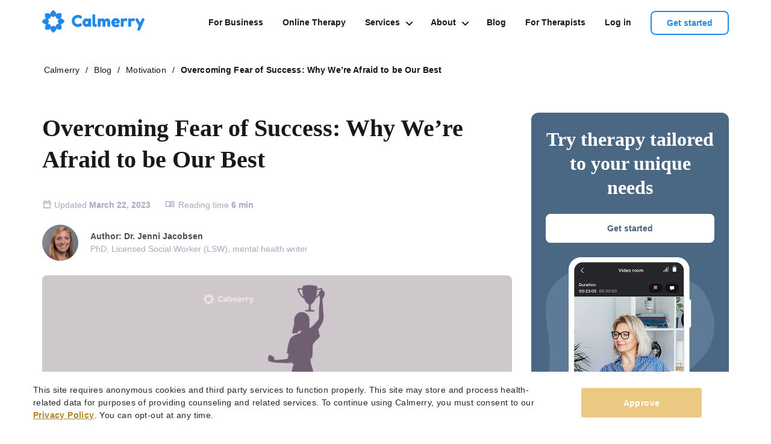

--- FILE ---
content_type: text/html; charset=UTF-8
request_url: https://calmerry.com/blog/motivation/overcoming-fear-of-success-why-were-afraid-to-be-our-best/
body_size: 33428
content:
<!DOCTYPE html>

<html dir="ltr" lang="en-US" prefix="og: https://ogp.me/ns#">


<head>
    <script>
    !function (w, d, t) {
        w.TiktokAnalyticsObject=t;var ttq=w[t]=w[t]||[];ttq.methods=["page","track","identify","instances","debug","on","off","once","ready","alias","group","enableCookie","disableCookie","holdConsent","revokeConsent","grantConsent"],ttq.setAndDefer=function(t,e){t[e]=function(){t.push([e].concat(Array.prototype.slice.call(arguments,0)))}};for(var i=0;i<ttq.methods.length;i++)ttq.setAndDefer(ttq,ttq.methods[i]);ttq.instance=function(t){for(
            var e=ttq._i[t]||[],n=0;n<ttq.methods.length;n++)ttq.setAndDefer(e,ttq.methods[n]);return e},ttq.load=function(e,n){var r="https://analytics.tiktok.com/i18n/pixel/events.js",o=n&&n.partner;ttq._i=ttq._i||{},ttq._i[e]=[],ttq._i[e]._u=r,ttq._t=ttq._t||{},ttq._t[e]=+new Date,ttq._o=ttq._o||{},ttq._o[e]=n||{};n=document.createElement("script")
        ;n.type="text/javascript",n.async=!0,n.src=r+"?sdkid="+e+"&lib="+t;e=document.getElementsByTagName("script")[0];e.parentNode.insertBefore(n,e)};
        ttq.load('CQPBU1JC77UF32CPUTKG');
        ttq.page();
    }(window, document, 'ttq');
</script><script src="https://www.consumersadvocate.org/api/v1/conversion_action_events/embed_code/CalmerrySale_30SDD3Z7VTD.js" async></script>
    <meta charset="UTF-8">
    <meta name="viewport" content="width=device-width, initial-scale=1.0, maximum-scale=1.0, user-scalable=0, shrink-to-fit=no" />
    <meta content="app-id=1542200174" name="apple-itunes-app" />
    <meta content="app-id=com.calmerry.client.app" name="google-play-app" />
    <meta http-equiv="Content-Security-Policy" content="default-src 'self'; script-src https: 'self' 'unsafe-inline' 'unsafe-eval'; object-src https: 'self'; style-src https: 'self' 'unsafe-inline'; connect-src https: 'self' wss:; frame-src https:; font-src http: https: data:; img-src data: *;" />

    <link href="/wp-content/uploads/2021/03/client-smart-logo.jpg" rel="apple-touch-icon" />
    <link href="/wp-content/uploads/2021/03/client-smart-logo.jpg" rel="android-touch-icon" />

    
    

    <style id="critical-single-styles">a,address,article,aside,audio,b,big,blockquote,body,canvas,caption,code,dd,del,details,dfn,div,dl,dt,em,embed,fieldset,figcaption,figure,footer,form,h1,h2,h3,h4,h5,h6,header,hgroup,html,i,iframe,img,label,legend,li,main,mark,menu,nav,ol,output,p,pre,q,ruby,s,samp,section,small,span,strong,sub,summary,sup,table,tbody,td,tfoot,th,thead,time,tr,tt,u,ul,var,video{border:0;font-size:100%;font-style:normal;font-variant:normal;font-weight:400;line-height:1;margin:0;padding:0;text-transform:none;vertical-align:baseline}article,aside,details,figcaption,figure,footer,header,hgroup,menu,nav,section{display:block;margin:0}table{border-collapse:collapse;border-spacing:0}body{-ms-text-size-adjust:100%;-webkit-text-size-adjust:100%;line-height:1.15;text-align:center}a,body,h1,h2,h3,li,p,span{text-rendering:geometricPrecision;-webkit-font-smoothing:antialiased;-moz-osx-font-smoothing:grayscale}h1{font-size:2em;margin:.67em 0}a{background-color:transparent;-webkit-text-decoration-skip:objects}b,strong{font-weight:bolder}small{font-size:80%}figure{margin:1em 40px}img{border-style:none}[type=button],[type=reset],[type=submit],button{cursor:pointer}button::-moz-focus-inner,input::-moz-focus-inner{border:0;padding:0}textarea{overflow:auto}[hidden]{display:none}[clear]{clear:both}*,:after,:before{-moz-box-sizing:border-box;-webkit-box-sizing:border-box;box-sizing:border-box}hr{border:0;border-top:1px solid #ccc;display:block;height:1px;margin:1em 0;padding:0}@font-face{font-display:swap;font-family:Inter;font-style:normal;font-weight:400;src:url(https://calmerry.com/wp-content/themes/calmerry/public/assets/fonts/inter-400.woff2) format("woff2"),url(https://calmerry.com/wp-content/themes/calmerry/public/assets/fonts/inter-400.woff) format("woff")}@font-face{font-display:swap;font-family:Inter;font-style:normal;font-weight:500;src:url(https://calmerry.com/wp-content/themes/calmerry/public/assets/fonts/inter-500.woff2) format("woff2"),url(https://calmerry.com/wp-content/themes/calmerry/public/assets/fonts/inter-500.woff) format("woff")}@font-face{font-display:swap;font-family:Inter;font-style:normal;font-weight:600;src:url(https://calmerry.com/wp-content/themes/calmerry/public/assets/fonts/inter-600.woff2) format("woff2"),url(https://calmerry.com/wp-content/themes/calmerry/public/assets/fonts/inter-600.woff) format("woff")}@font-face{font-display:swap;font-family:Inter;font-style:normal;font-weight:700;src:url(https://calmerry.com/wp-content/themes/calmerry/public/assets/fonts/inter-700.woff2) format("woff2"),url(https://calmerry.com/wp-content/themes/calmerry/public/assets/fonts/inter-700.woff) format("woff")}@font-face{font-display:swap;font-family:"Source Serif Pro";font-style:normal;font-weight:400;src:url(https://calmerry.com/wp-content/themes/calmerry/public/assets/fonts/sserifPro-regular.woff2) format("woff2"),url(https://calmerry.com/wp-content/themes/calmerry/public/assets/fonts/sserifPro-regular.woff) format("woff"),url(https://calmerry.com/wp-content/themes/calmerry/public/assets/fonts/sserifPro-Regular.ttf) format("truetype")}@font-face{font-display:swap;font-family:"Source Serif Pro";font-style:normal;font-weight:600;src:url(https://calmerry.com/wp-content/themes/calmerry/public/assets/fonts/sserifPro-600.woff2) format("woff2"),url(https://calmerry.com/wp-content/themes/calmerry/public/assets/fonts/sserifPro-600.woff) format("woff"),url(https://calmerry.com/wp-content/themes/calmerry/public/assets/fonts/sserifPro-Bold.ttf) format("truetype")}@font-face{font-display:swap;font-family:"Source Serif Pro";font-style:normal;font-weight:700;src:url(https://calmerry.com/wp-content/themes/calmerry/public/assets/fonts/sserifPro-700.woff2) format("woff2"),url(https://calmerry.com/wp-content/themes/calmerry/public/assets/fonts/sserifPro-700.woff) format("woff"),url(https://calmerry.com/wp-content/themes/calmerry/public/assets/fonts/sserifPro-SemiBold.ttf) format("truetype")}body,html{height:100%;margin:0;padding:0}body{display:-webkit-box;display:-ms-flexbox;display:flex;-webkit-box-orient:vertical;-webkit-box-direction:normal;background-color:#fff;-ms-flex-direction:column;flex-direction:column;font-family:Inter,Arial,sans-serif;font-size:16px;line-height:120%;margin:0;min-height:100vh;min-width:300px;position:relative}*,:active,:focus,:hover{outline:0}a,a:active,a:focus,a:hover{text-decoration:none}img{display:block;height:auto;max-width:100%;width:100%}img:not([src]):not([srcset]){visibility:hidden}img.lazy{opacity:0;-webkit-transition:opacity .15s ease-in-out;transition:opacity .15s ease-in-out}img.lazy.loaded{opacity:1}.main img:not([src]):not([srcset]){visibility:hidden}.container-base{display:-webkit-box;display:-ms-flexbox;display:flex;-webkit-box-orient:vertical;-webkit-box-direction:normal;-ms-flex-direction:column;flex-direction:column;margin:auto;max-width:1200px;padding:0 20px}@media screen and (min-width:768px){.container-base{padding:0 15px}}p{font-family:Inter,Arial,sans-serif;font-size:16px;font-style:normal;font-weight:400;line-height:160%}a{color:#208aeb;cursor:pointer}a.main-link{color:#765dde}ol{list-style:decimal}ul li{font-size:14px}body{background-repeat:no-repeat;padding-top:75px}@media screen and (max-width:767px){body{padding-top:46px}}body.is-top-header--active-body{padding-top:134px}@media screen and (max-width:767px){body.is-top-header--active-body{padding-top:104px}}.header{background-color:#f1f2f6;left:0;position:fixed;right:0;top:0;z-index:999}@media(min-width:1051px){.header{-webkit-transition:background-color .3s ease .3s;transition:background-color .3s ease .3s}.header:hover{background-color:#fff;-webkit-transition:background-color .3s ease 0s;transition:background-color .3s ease 0s}}.header-transparent{background-color:rgba(0,0,0,0)}.header .inner{display:-webkit-box;display:-ms-flexbox;display:flex;-webkit-box-pack:justify;-ms-flex-pack:justify;justify-content:space-between;-webkit-box-align:center;-ms-flex-align:center;align-items:center;height:75px;margin:0 auto;max-width:1170px;padding-left:15px;padding-right:15px;position:relative}@media(max-width:1240px){.header .inner{margin:0 42px}}@media screen and (max-width:767px){.header .inner{height:46px;margin:0;padding:0 15px}}@media(max-width:550px){.header .inner{padding:0 15px}}.header .inner .large-3{text-align:left;width:20%}@media screen and (max-width:767px){.header .inner .large-3{width:170px}}.header .inner .large-9{width:80%}@media(max-width:1050px){.header .inner .large-9{width:28px}}.header.scroll{background:#fff;-webkit-box-shadow:0 0 4px rgba(144,164,191,.08),0 4px 16px rgba(144,164,191,.08);box-shadow:0 0 4px rgba(144,164,191,.08),0 4px 16px rgba(144,164,191,.08)}.header.scroll:before{content:none}.header .custom_logo{height:37px;width:170px}@media(max-width:1050px){.header .custom_logo.hidden{display:none}.header .custom_logo{height:23px;position:relative;width:106px;z-index:111}}.header .custom_logo img{display:block;height:100%;margin:0 auto;width:100%}.menu-bar.hide-for-medium{display:none}@media(max-width:1050px){.menu-bar.hide-for-medium{display:block}.logotype-mob a.logo-link{background:url(https://calmerry.com/wp-content/themes/calmerry/public/assets/backgrounds/-Logo-white.svg) no-repeat;background-size:contain;display:block;height:23px;width:106px}.logotype-mob.show a.logo-link{background:url(https://calmerry.com/wp-content/uploads/2021/03/cropped-Logo-1-1.png) no-repeat;background-size:contain;height:23px;width:106px}.header-mob{display:-webkit-box;display:-ms-flexbox;display:flex;margin-top:10px;-webkit-box-pack:justify;-ms-flex-pack:justify;justify-content:space-between;-webkit-box-align:center;-ms-flex-align:center;align-items:center;padding:12px 16px}.header-mob .close-mob-menu{background:url([data-uri]) no-repeat 50%;cursor:pointer;height:27px;margin-top:0;width:28px}}@media screen and (max-width:767px){.header-mob .close-mob-menu{margin-top:0}}@media(max-width:1050px){.title-bar-title{display:none}}.link{display:-webkit-box;display:-ms-flexbox;display:flex;-webkit-box-align:center;-ms-flex-align:center;align-items:center}.link a.button{background:#208aec;border-radius:8px;color:#fff;display:inline-block;font-size:14px;font-weight:600;line-height:1;overflow:hidden;padding:17px 35px;position:relative;text-align:center;text-decoration:none;z-index:1}.link a.button:before{background:#1a6ebc;content:"";height:100%;left:0;position:absolute;top:0;-webkit-transform:translateX(-100%);-ms-transform:translateX(-100%);transform:translateX(-100%);-webkit-transition:all .5s;transition:all .5s;width:100%;z-index:-1}.link a.button:hover:before{-webkit-transform:translateX(0);-ms-transform:translateX(0);transform:translateX(0)}.link a.button.center{margin:0 auto}.link a.button-white{border-radius:8px;color:#208aeb;display:inline-block;font-size:14px;font-weight:600;line-height:1;overflow:hidden;padding:17px 35px;position:relative;text-align:center;text-decoration:none;z-index:1}.link a.button-white:after{border:2px solid #fff;border-radius:8px}.link a.button-white:after,.link a.button-white:before{content:"";height:100%;left:0;position:absolute;top:0;width:100%;z-index:-1}.link a.button-white:before{background:#fff;-webkit-transform:translateX(0);-ms-transform:translateX(0);transform:translateX(0);-webkit-transition:all .5s;transition:all .5s}.link a.button-white:hover{color:#fff!important}.link a.button-white:hover:before{-webkit-transform:translateX(100%);-ms-transform:translateX(100%);transform:translateX(100%)}.link a.button-white.center{margin:0 auto}a.button-secondary{border:none;border-radius:8px;display:-webkit-box;display:-ms-flexbox;display:flex;height:40px;min-width:130px;padding:11px 26px;-webkit-box-pack:center;-ms-flex-pack:center;justify-content:center;-webkit-box-align:center;-ms-flex-align:center;align-items:center;color:#208aec;font-family:Inter,Arial,sans-serif;font-size:14px;font-style:normal;font-weight:600;line-height:1;overflow:hidden;position:relative;text-decoration:none;z-index:1}a.button-secondary:after{border:2px solid #208aec;border-radius:8px}a.button-secondary:after,a.button-secondary:before{content:"";height:100%;left:0;position:absolute;top:0;width:100%;z-index:-1}a.button-secondary:before{background:#208aec;-webkit-transform:translateX(-100%);-ms-transform:translateX(-100%);transform:translateX(-100%);-webkit-transition:all .5s;transition:all .5s}@media(max-width:1050px){a.button-secondary{display:-webkit-inline-box;display:-ms-inline-flexbox;display:inline-flex;margin:0 auto;min-width:118px}}@media(max-width:560px){a.button-secondary{width:100%}}a.button-secondary:hover{color:#fff!important}a.button-secondary:hover:before{-webkit-transform:translateX(0);-ms-transform:translateX(0);transform:translateX(0)}@media(max-width:1050px){.menu-icon{background:url(https://calmerry.com/wp-content/themes/calmerry/public/assets/backgrounds/-menu-mobile.svg) no-repeat;border:none;height:28px;width:28px}nav.header-menu{background:#fff;display:none;left:0;position:absolute;right:0;top:0;width:100%;z-index:11}nav.header-menu.show{background:#fff;display:block;height:100vh;overflow-y:auto}}nav.header-menu ul{display:-webkit-box;display:-ms-flexbox;display:flex;position:relative;-webkit-box-pack:justify;-ms-flex-pack:justify;justify-content:space-between;-webkit-box-align:center;-ms-flex-align:center;align-items:center;list-style:none;width:100%}@media(max-width:1050px){nav.header-menu ul{-webkit-box-orient:vertical;-webkit-box-direction:normal;-ms-flex-direction:column;flex-direction:column;-webkit-box-pack:center;-ms-flex-pack:center;justify-content:center}}nav.header-menu li{margin-right:32px}@media(max-width:1240px){nav.header-menu li{margin-right:30px}}@media(max-width:1230px){nav.header-menu li{margin-right:20px}}@media(max-width:1140px){nav.header-menu li{margin-right:11px}}@media(max-width:1050px){nav.header-menu li{margin:0;padding-bottom:30px}}nav.header-menu li a{color:#17191d;font-family:Inter,Arial,sans-serif;font-size:14px;font-style:normal;font-weight:600;line-height:17px;text-decoration:none;white-space:nowrap}@media(max-width:1050px){nav.header-menu li a{color:#17191d!important;white-space:normal}}nav.header-menu li a:hover,nav.header-menu li.current_page_item a{color:#208aec}@media(min-width:1051px){nav.header-menu li.current-menu-parent a{color:#208aec}}nav.header-menu .nav-menu{display:-webkit-box;display:-ms-flexbox;display:flex;-webkit-box-pack:end;-ms-flex-pack:end;justify-content:flex-end}@media(max-width:1050px){nav.header-menu .nav-menu{-webkit-box-orient:vertical;-webkit-box-direction:normal;-ms-flex-direction:column;flex-direction:column;-webkit-box-pack:center;-ms-flex-pack:center;background:#fff;justify-content:center;padding:50px 15px 100px}}nav.header-menu .menu-header-menu-container{display:-webkit-box;display:-ms-flexbox;display:flex;-webkit-box-align:center;-ms-flex-align:center;align-items:center;-webkit-box-pack:justify;-ms-flex-pack:justify;justify-content:space-between;width:84%}@media(max-width:1050px){nav.header-menu .menu-header-menu-container{width:100%}}.new-menu-template.menu-header-menu-container>ul{-webkit-box-pack:end;-ms-flex-pack:end;justify-content:flex-end}.new-menu-template .sub-list{display:-webkit-box;display:-ms-flexbox;display:flex;width:56.5%;-webkit-box-orient:horizontal;-webkit-box-direction:normal;background-color:#f8f9fb;border-radius:12px;-ms-flex-direction:row;flex-direction:row;padding:24px}.new-menu-template .sub-list ul{-webkit-box-orient:vertical;-webkit-box-direction:normal;-ms-flex-direction:column;flex-direction:column;-webkit-box-pack:start;-ms-flex-pack:start;justify-content:flex-start;-webkit-box-align:start;-ms-flex-align:start;align-items:flex-start}@media(max-width:1050px){.new-menu-template .sub-list ul li{margin-bottom:16px}}.new-menu-template .sub-list ul li a{color:#000;font-family:Inter,Arial,sans-serif;font-size:16px;font-style:normal;font-weight:400;line-height:26px;text-align:left}@media(max-width:1050px){.new-menu-template .sub-list ul li a{font-size:14px;line-height:24px}}.new-menu-template .sub-list ul li a:hover{color:#208aeb}.new-menu-template .sub-list ul li:not(:last-child){margin-bottom:16px}@media(max-width:1050px){.new-menu-template .sub-list ul:last-child li:last-child{margin-bottom:0}}@media(min-width:1051px){.new-menu-template .menu-item.menu-item-has-children>a{padding-block:30px}}@media(max-width:1050px){.new-menu-template .menu-item.menu-item-has-children.active .sub-menu-container{display:block}}@media(min-width:1051px){.new-menu-template .menu-item.menu-item-has-children:hover,.new-menu-template .menu-item.menu-item-has-children:hover>a{color:#208aec}.new-menu-template .menu-item.menu-item-has-children:hover:after,.new-menu-template .menu-item.menu-item-has-children:hover:before{background-color:#208aeb}.new-menu-template .menu-item.menu-item-has-children:hover:before{-webkit-transform:rotate(132deg);-ms-transform:rotate(132deg);transform:rotate(132deg)}.new-menu-template .menu-item.menu-item-has-children:hover:after{-webkit-transform:rotate(-132deg);-ms-transform:rotate(-132deg);transform:rotate(-132deg)}.new-menu-template .menu-item.menu-item-has-children .sub-menu li:not(:last-child) a{border-bottom:1px solid #f1f3f7}.new-menu-template .menu-item.menu-item-has-children .sub-menu li:first-child a{padding-top:12px}.new-menu-template .menu-item.menu-item-has-children .sub-menu li:last-child a{padding-bottom:12px}}@media(max-width:1050px){.new-menu-template .menu-item .sub-menu-container{display:none}}@media(min-width:1051px){.new-menu-template .menu-item .sub-menu-container{background:#fff;border-top:1px solid rgba(0,0,0,.1);-webkit-box-shadow:0 0 4px rgba(144,164,191,.08),0 4px 16px rgba(144,164,191,.08);box-shadow:0 0 4px rgba(144,164,191,.08),0 4px 16px rgba(144,164,191,.08);display:block;left:0;margin-top:29px;max-height:0;opacity:0;overflow:hidden;position:fixed;top:auto;-webkit-transition:all .25s ease .3s;transition:all .25s ease .3s;visibility:hidden;width:100vw;z-index:1}.new-menu-template .menu-item:hover .sub-menu-container{margin-top:29px;max-height:250px;opacity:1;top:auto;-webkit-transition:all .25s ease;transition:all .25s ease;visibility:visible;z-index:111}}@media(max-width:1050px){.new-menu-template .menu-item .sub-list{width:100%;-webkit-box-orient:vertical;-webkit-box-direction:normal;-ms-flex-direction:column;flex-direction:column;padding:16px}.new-menu-template .menu-item .sub-list ul li,.new-menu-template.menu-header-menu-container .menu-item.menu-item-has-children>a{padding-bottom:0;text-align:start}.new-menu-template.menu-header-menu-container>ul{-webkit-box-align:start;-ms-flex-align:start;align-items:flex-start}.new-menu-template.menu-header-menu-container>ul>li{padding:0 0 32px;text-align:start;width:100%}}.sub-menu-inner{-webkit-column-gap:24px;-moz-column-gap:24px;column-gap:24px;display:-webkit-box;display:-ms-flexbox;display:flex;margin-inline:auto;max-width:1170px;padding-block:24px;padding-inline:15px}@media(max-width:1050px){.sub-menu-inner{-webkit-box-orient:vertical;-webkit-box-direction:normal;-ms-flex-direction:column;flex-direction:column;-webkit-box-align:center;-ms-flex-align:center;align-items:center;gap:0;margin-top:12px;padding:0}}.header-menu .menu-item.menu-item-has-children{position:relative}.header-menu .menu-item.menu-item-has-children:after,.header-menu .menu-item.menu-item-has-children:before{background:#17191d;border-radius:2px 2px 0 0;content:"";display:block;height:8px;position:absolute;top:35%;-webkit-transition:all .3s ease;transition:all .3s ease;width:2px}.header-menu .menu-item.menu-item-has-children:before{right:0;-webkit-transform:rotate(45deg);-ms-transform:rotate(45deg);transform:rotate(45deg)}.header-menu .menu-item.menu-item-has-children:after{right:5px;-webkit-transform:rotate(-45deg);-ms-transform:rotate(-45deg);transform:rotate(-45deg)}@media(min-width:1051px){.header-menu .menu-item.menu-item-has-children:hover .sub-menu{opacity:1;top:35px;visibility:visible}}@media(max-width:1050px){.header-menu .menu-item.menu-item-has-children:after,.header-menu .menu-item.menu-item-has-children:before{top:6px}.header-menu .menu-item.menu-item-has-children:before{right:11.5px}.header-menu .menu-item.menu-item-has-children:after{right:16.5px}.header-menu .menu-item.menu-item-has-children .sub-menu{display:none}}@media(min-width:1051px){.header-menu .menu-item.menu-item-has-children .sub-menu li{margin-right:0;text-align:left}}.header-menu .menu-item.menu-item-has-children .sub-menu a{color:#17191d;display:block;line-height:24px}@media(max-width:1050px){.header-menu .menu-item.menu-item-has-children .sub-menu a{font-weight:500}}@media(min-width:1051px){.header-menu .menu-item.menu-item-has-children .sub-menu a{border-left:1px solid #f1f3f7;border-right:1px solid #f1f3f7;padding:8px 20px;white-space:nowrap}.header-menu .menu-item.menu-item-has-children .sub-menu a:hover{background:#f1f3f7;color:#208aeb}}@media(max-width:1050px){.header-menu .menu-item.menu-item-has-children>a{display:block;padding-bottom:30px}}@media(min-width:1051px){.header-menu .menu-item.menu-item-has-children>a{padding-bottom:20px;padding-right:19px;padding-top:15px}}@media(max-width:1050px){.header-menu .menu-item.menu-item-has-children.active{color:#208aec}.header-menu .menu-item.menu-item-has-children.active:before{-webkit-transform:rotate(130deg);-ms-transform:rotate(130deg);transform:rotate(130deg)}.header-menu .menu-item.menu-item-has-children.active:after{-webkit-transform:rotate(-130deg);-ms-transform:rotate(-130deg);transform:rotate(-130deg)}.header-menu .menu-item.menu-item-has-children.active .sub-menu{display:block}.header-menu .menu-item.menu-item-has-children.active>a{color:#208aec!important}}@media(min-width:1051px){.header-menu .menu-item .sub-menu{background:#fff;border:1px solid #f1f3f7;border-radius:8px;-webkit-box-shadow:0 0 4px rgba(144,164,191,.08),0 4px 16px rgba(144,164,191,.08);box-shadow:0 0 4px rgba(144,164,191,.08),0 4px 16px rgba(144,164,191,.08);display:block;opacity:0;position:absolute;top:10px;-webkit-transition:all .25s ease;transition:all .25s ease;visibility:hidden;width:auto;z-index:111}}.is-top-header .is-top-header__bg{display:none}.is-top-header .inner.is-top-header__inner{height:auto;position:relative}.is-top-header__bg{background:#4f3fa7;color:#fff;width:100%}.is-top-header__body{display:-webkit-box;display:-ms-flexbox;display:flex;-webkit-box-pack:center;-ms-flex-pack:center;justify-content:center;-webkit-box-align:center;-ms-flex-align:center;align-items:center;padding:14px 0;width:100%}@media(max-width:767px){.is-top-header__body{display:block;padding:10px 27px}}.is-top-header__text{font-family:Inter,Arial,sans-serif;font-size:16px;font-style:normal;font-weight:700;letter-spacing:.5px;line-height:22px;margin:0}@media(max-width:767px){.is-top-header__text{display:inline;font-size:13px;line-height:18px}}.is-top-header__text-strong{color:#ffcf66;font-weight:700}@media(max-width:767px){.is-top-header__text-strong--mob{color:#fff}}.is-top-header__text-dot{display:none;font-weight:700}@media(max-width:767px){.is-top-header__text-dot{display:inline}}.is-top-header__btn{background:#208aec;border-radius:4px;color:#fff;font-size:14px;font-weight:700;line-height:20px;margin-left:12px;overflow:hidden;padding:6px 10px;position:relative;text-decoration:none;z-index:1}@media(max-width:767px){.is-top-header__btn{background:rgba(0,0,0,0);border-radius:0;color:#ffcf66;font-size:13px;line-height:18px;margin-left:0;padding:0}}.is-top-header__btn:before{background:#1a6ebc;content:"";height:100%;left:0;position:absolute;top:0;-webkit-transform:translateX(-100%);-ms-transform:translateX(-100%);transform:translateX(-100%);-webkit-transition:all .5s;transition:all .5s;width:100%;z-index:-1}@media(max-width:767px){.is-top-header__btn:before{content:none}}.is-top-header__btn:hover:before{-webkit-transform:translateX(0);-ms-transform:translateX(0);transform:translateX(0)}.is-top-header__close{height:16px;position:absolute;right:0;top:50%;-webkit-transform:translateY(-50%);-ms-transform:translateY(-50%);transform:translateY(-50%);width:16px}@media(max-width:767px){.is-top-header__close{right:24px}}.is-top-header__close svg{height:100%;width:100%;fill:#c4c4c4;-webkit-transition:.5s;transition:.5s}.is-top-header__close:hover svg{fill:#fff}.is-top-header--active .is-top-header__bg{display:block}.right-sub-menu-column{background-color:#765dde;border-radius:12px;overflow:hidden;position:relative;width:calc(43.5% - 24px)}.right-sub-menu-column .text-block{display:-webkit-box;display:-ms-flexbox;display:flex;-webkit-box-orient:vertical;-webkit-box-direction:normal;-ms-flex-direction:column;flex-direction:column;-webkit-box-pack:start;-ms-flex-pack:start;justify-content:flex-start;max-width:100%;padding:16px}.right-sub-menu-column .text-block.with-img{width:215px}@media(max-width:560px){.right-sub-menu-column .text-block.with-img{width:205px}}.right-sub-menu-column .title{color:#fff;font-family:"Source Serif Pro",Times New Roman,serif;font-size:18px;font-style:normal;font-weight:700;line-height:30px;text-align:left}.right-sub-menu-column .subtitle{color:#fff;font-family:Inter,Arial,sans-serif;font-size:16px;font-style:normal;font-weight:400;line-height:27px;margin-bottom:8px;text-align:left;z-index:1}.right-sub-menu-column button{background:none;border:none;display:block;height:100%;opacity:1;position:relative;text-align:start;-webkit-transition:all .3s ease 0s;transition:all .3s ease 0s;white-space:unset!important;width:100%;z-index:1}@media(max-width:560px){.right-sub-menu-column button{margin-bottom:55px}}@media(min-width:1051px){.right-sub-menu-column button:hover svg{fill:#fff}.right-sub-menu-column button:hover svg path{fill:#765dde}}.right-sub-menu-column button:hover svg,.right-sub-menu-column button:hover svg *{-webkit-transition:all .3s ease 0s;transition:all .3s ease 0s}@media(min-width:1051px){.right-sub-menu-column button:hover{background:hsla(0,0%,100%,.2)}}.right-sub-menu-column .nav-background-img{bottom:0;position:absolute;right:-12%;width:-webkit-fit-content;width:-moz-fit-content;width:fit-content}@media(max-width:1050px){.right-sub-menu-column .nav-background-img{max-height:100%;max-width:100%;right:0;width:-webkit-fit-content;width:-moz-fit-content;width:fit-content}}@media(max-width:560px){.right-sub-menu-column .nav-background-img{right:-30%}}.right-sub-menu-column a{display:block;height:100%;-webkit-transition:all .3s ease 0s;transition:all .3s ease 0s;white-space:unset!important;width:100%}@media(max-width:560px){.right-sub-menu-column a{margin-bottom:7px}}@media(min-width:1051px){.right-sub-menu-column a{text-align:start}.right-sub-menu-column a:hover svg{fill:#fff}.right-sub-menu-column a:hover svg path{fill:#765dde}}@media(max-width:1050px){.right-sub-menu-column a:active{background:hsla(0,0%,100%,.2)}.right-sub-menu-column a:active svg path{fill:#765dde}}@media(min-width:1051px){.right-sub-menu-column a:hover{background:hsla(0,0%,100%,.2)}}.right-sub-menu-column.about-sub-menu .nav-background-img{bottom:0;max-height:100%;position:absolute;right:-3%;width:auto}@media(max-width:560px){.right-sub-menu-column.about-sub-menu .nav-background-img{bottom:-115px;right:0}}.right-sub-menu-column.about-sub-menu .text-block.with-img{position:relative;width:305px;z-index:9}@media(max-width:560px){.right-sub-menu-column.about-sub-menu .text-block.with-img{width:100%}}@media(max-width:1050px){.right-sub-menu-column.about-sub-menu button:active{background:hsla(0,0%,100%,.2)}.right-sub-menu-column.about-sub-menu button:active svg path{fill:#765dde}}@media(min-width:1051px){.right-sub-menu-column.about-sub-menu a:hover svg path,.right-sub-menu-column.about-sub-menu button:hover svg path{fill:#208aeb}}@media(max-width:1050px){.right-sub-menu-column{margin-top:12px;width:100%}.right-sub-menu-column a:active svg,.right-sub-menu-column button:active svg{fill:#fff}.right-sub-menu-column.about-sub-menu a:active svg path,.right-sub-menu-column.about-sub-menu button:active svg path{fill:#208aeb}}.banner-top-b2b{background:-webkit-gradient(linear,left top,right top,from(#208aec),to(#5e4ab2));background:linear-gradient(90deg,#208aec,#5e4ab2);color:#fff;padding:17px 0}@media(max-width:768px){.banner-top-b2b{padding:17px 30px}}@media(max-width:685px){.banner-top-b2b--active{padding-top:82px}}.banner-top-b2b .container{display:-webkit-box;display:-ms-flexbox;display:flex;-webkit-box-pack:center;-ms-flex-pack:center;justify-content:center;-webkit-box-align:baseline;-ms-flex-align:baseline;align-items:baseline;position:relative}@media(max-width:768px){.banner-top-b2b .container{display:block}}.banner-top-b2b span{font-size:16px;line-height:26px}@media(max-width:768px){.banner-top-b2b span{font-size:14px;line-height:24px}}.banner-top-b2b a{color:inherit;display:inline-block;font-size:14px;font-weight:600;line-height:22px;margin-left:32px;text-decoration:none}@media(max-width:768px){.banner-top-b2b a{margin-left:5px}}.banner-top-b2b a:hover svg{right:-5px}.banner-top-b2b a svg{position:relative;right:0;top:3px;-webkit-transition:.2s;transition:.2s}.banner-top-b2b .close-banner-top-b2b{cursor:pointer;position:absolute;right:15px;top:0}@media(max-width:768px){.banner-top-b2b .close-banner-top-b2b{right:-15px}}.header,.standart-single-article{background-color:#fff}.standart-single-article .article-single{margin:0 auto;max-width:1170px;padding:0 15px}.standart-single-article .article-single,.standart-single-article .article-single__wrap{display:-webkit-box;display:-ms-flexbox;display:flex;-webkit-box-orient:vertical;-webkit-box-direction:normal;-ms-flex-direction:column;flex-direction:column}@media screen and (min-width:992px){.standart-single-article .article-single__wrap{-webkit-box-orient:horizontal;-webkit-box-direction:normal;-ms-flex-direction:row;flex-direction:row;-webkit-box-pack:justify;-ms-flex-pack:justify;justify-content:space-between;position:relative}}.standart-single-article .article-single .inner-small{-ms-flex-negative:0;flex-shrink:0;margin:0 auto;max-width:560px}@media screen and (min-width:768px){.standart-single-article .article-single .inner-small{max-width:520px}}@media screen and (min-width:992px){.standart-single-article .article-single .inner-small{margin:unset;max-width:unset;width:620px}}@media screen and (min-width:1120px){.standart-single-article .article-single .inner-small{width:780px}}.standart-single-article .article-single .inner-small.sidebar{background-color:rgba(0,0,0,0);display:block;margin-bottom:32px;padding-bottom:48px}@media screen and (min-width:992px){.standart-single-article .article-single .inner-small.sidebar{margin:0;width:calc(100% - 644px)}}@media screen and (min-width:1120px){.standart-single-article .article-single .inner-small.sidebar{width:calc(100% - 812px)}}.breadcrumbs{margin-bottom:32px;padding-top:24px}@media screen and (min-width:768px){.breadcrumbs{margin-bottom:48px;padding-top:30px}}@media screen and (min-width:1024px){.breadcrumbs{margin-bottom:60px}}.breadcrumbs .breadcrumb{list-style:none;position:relative;text-align:left;width:100%}.breadcrumbs .breadcrumb a{line-height:160%}.breadcrumbs .breadcrumb a,.breadcrumbs .breadcrumb li{color:#151515;font-family:Inter,Arial,sans-serif;font-size:14px;font-style:normal;font-weight:400;letter-spacing:.14px}.breadcrumbs .breadcrumb li{display:inline;line-height:100%;margin:0 3px}.breadcrumbs .breadcrumb li.current{font-weight:700;margin-right:0}.post__thumbnail_info .post__article-title{color:#17191d;font-family:"Source Serif Pro",Times New Roman,serif;font-size:26px;font-style:normal;font-weight:700;line-height:130%;text-align:left}@media screen and (min-width:768px){.post__thumbnail_info .post__article-title{font-size:32px}}@media screen and (min-width:1024px){.post__thumbnail_info .post__article-title{font-size:40px;margin:0 0 40px}}.post__top-info{display:-webkit-box;display:-ms-flexbox;display:flex;-webkit-box-orient:vertical;-webkit-box-direction:normal;color:#a4aac1;-ms-flex-direction:column;flex-direction:column;margin-bottom:24px}@media screen and (min-width:768px){.post__top-info{-webkit-box-orient:horizontal;-webkit-box-direction:normal;-ms-flex-direction:row;flex-direction:row;-webkit-box-align:center;-ms-flex-align:center;align-items:center}}.post__top-date{display:-webkit-inline-box;display:-ms-inline-flexbox;display:inline-flex;-webkit-box-align:center;-ms-flex-align:center;align-items:center;margin:0 0 10px}@media screen and (min-width:768px){.post__top-date{margin:0 24px 0 0}}.post__published-icon{display:-webkit-inline-box;display:-ms-inline-flexbox;display:inline-flex;-ms-flex-negative:0;background-image:url("data:image/svg+xml;charset=utf-8,%3Csvg xmlns='http://www.w3.org/2000/svg' width='16' height='16' fill='none'%3E%3Cpath fill='%23A4AAC1' d='M3.333 14.667q-.549 0-.942-.392A1.28 1.28 0 0 1 2 13.333V4q0-.55.392-.942t.941-.391H4v-.684q0-.283.192-.466a.66.66 0 0 1 .475-.184q.283 0 .475.192A.64.64 0 0 1 5.333 2v.667h5.334v-.684q0-.283.192-.466a.66.66 0 0 1 .474-.184q.284 0 .476.192A.64.64 0 0 1 12 2v.667h.667q.549 0 .942.392.391.391.391.94v9.334q0 .55-.392.942a1.28 1.28 0 0 1-.941.392zm0-1.334h9.334V6.667H3.333zm0-8h9.334V4H3.333z'/%3E%3C/svg%3E");background-repeat:no-repeat;flex-shrink:0;height:18px;margin-right:4px;width:16px}.post__published{font-family:Inter,Arial,sans-serif;font-size:14px;font-style:normal;font-weight:400;line-height:18px}.post__published b{font-weight:700}.post__read-icon,.post__top-read{display:-webkit-inline-box;display:-ms-inline-flexbox;display:inline-flex}.post__read-icon{-ms-flex-negative:0;background-image:url("data:image/svg+xml;charset=utf-8,%3Csvg xmlns='http://www.w3.org/2000/svg' width='16' height='16' fill='none'%3E%3Cpath fill='%23A4AAC1' d='M9.333 6.6V5.467a5.85 5.85 0 0 1 3.184-.4q.416.066.816.166V6.3a5 5 0 0 0-.808-.225A4.7 4.7 0 0 0 11.667 6q-.634 0-1.217.159a5.4 5.4 0 0 0-1.117.441m0 3.667V9.133a5.85 5.85 0 0 1 3.184-.4q.416.067.816.167v1.067a5 5 0 0 0-.808-.226 4.7 4.7 0 0 0-.858-.074q-.634 0-1.217.15t-1.117.45m0-1.834V7.3a5.85 5.85 0 0 1 3.184-.4q.416.067.816.167v1.066a5 5 0 0 0-.808-.225 4.7 4.7 0 0 0-.858-.075q-.634 0-1.217.16a5.4 5.4 0 0 0-1.117.44m-5 2.234q.784 0 1.526.175.741.175 1.474.525V4.8a5.7 5.7 0 0 0-1.45-.6 6.1 6.1 0 0 0-2.742-.083A5.8 5.8 0 0 0 2 4.467v6.6a7.6 7.6 0 0 1 1.159-.3q.575-.1 1.174-.1m4.334.7a7.4 7.4 0 0 1 1.474-.526 6.858 6.858 0 0 1 2.7-.075q.576.1 1.159.3v-6.6a5.8 5.8 0 0 0-1.142-.35 6.15 6.15 0 0 0-2.741.084 5.7 5.7 0 0 0-1.45.6zM8 13.333a6.4 6.4 0 0 0-1.733-.983A5.5 5.5 0 0 0 4.333 12q-.7 0-1.375.183-.675.184-1.291.517a.64.64 0 0 1-.675-.017.65.65 0 0 1-.325-.583V4.067q0-.184.092-.35a.58.58 0 0 1 .274-.25 7 7 0 0 1 1.6-.6 7.3 7.3 0 0 1 1.7-.2q.967 0 1.892.25A7.2 7.2 0 0 1 8 3.667a7.2 7.2 0 0 1 3.667-1 7.3 7.3 0 0 1 1.7.2 7 7 0 0 1 1.6.6.58.58 0 0 1 .275.25.7.7 0 0 1 .091.35V12.1q0 .384-.324.583a.64.64 0 0 1-.676.017 6 6 0 0 0-1.291-.517A5.2 5.2 0 0 0 11.667 12a5.5 5.5 0 0 0-1.934.35Q8.8 12.7 8 13.333'/%3E%3C/svg%3E");background-repeat:no-repeat;flex-shrink:0;height:13px;margin-right:4px;width:18px}.post__read-time{font-family:Inter,Arial,sans-serif;font-size:14px;font-style:normal;font-weight:400;line-height:130%}.post__read-time .span-reading-time span{font-weight:700}.post__authors{padding-bottom:24px}.post__author,.post__author-photo{display:-webkit-box;display:-ms-flexbox;display:flex;-webkit-box-align:center;-ms-flex-align:center;align-items:center}.post__author-photo{-webkit-box-pack:center;-ms-flex-pack:center;justify-content:center;position:relative;-ms-flex-negative:0;flex-shrink:0;height:50px;margin-right:20px;width:50px}@media screen and (min-width:425px){.post__author-photo{height:60px;width:60px}}.post__author-photo img{border-radius:50%;display:block;height:100%;-o-object-fit:cover;object-fit:cover;width:100%}.post__author-description{display:-webkit-box;display:-ms-flexbox;display:flex;-webkit-box-orient:vertical;-webkit-box-direction:normal;-ms-flex-direction:column;flex-direction:column}.post__author-name{margin-bottom:4px;text-align:left}.post__author-link{color:#4b4d57;font-weight:700;line-height:16px}.post__author-link,.post__author-specialty{font-family:Inter,Arial,sans-serif;font-size:14px;font-style:normal;text-align:left}.post__author-specialty{color:#a4aac1;font-weight:400;line-height:18px}.post__co-author{padding-top:24px}.post__reviewer{font-family:Inter,Arial,sans-serif;font-size:14px;font-style:normal;font-weight:400;line-height:160%;margin-bottom:32px;position:relative;text-align:left}.post__reviewer span{display:-webkit-inline-box;display:-ms-inline-flexbox;display:inline-flex;height:16px;width:16px;-ms-flex-negative:0;background-image:url("data:image/svg+xml;charset=utf-8,%3Csvg xmlns='http://www.w3.org/2000/svg' width='16' height='16' fill='none'%3E%3Cpath fill='%2371CA8A' fill-rule='evenodd' d='M14.7 8A6.7 6.7 0 1 1 1.3 8a6.7 6.7 0 0 1 13.4 0m-3.3-1A1 1 0 0 0 10 5.7L7.3 8.9 6 7.6A1 1 0 1 0 4.6 9l2 2a1 1 0 0 0 1.5 0z' clip-rule='evenodd'/%3E%3C/svg%3E");background-position:50%;background-repeat:no-repeat;background-size:contain;flex-shrink:0;vertical-align:middle}.post__reviewer-name{color:#208aec;display:inline;margin-left:4px;text-decoration:none}.post__thumbnail{margin-bottom:40px;max-width:100%;overflow:hidden;position:relative;width:100%}.post__thumbnail-img{display:-webkit-box;display:-ms-flexbox;display:flex;-webkit-box-align:center;-ms-flex-align:center;align-items:center;-webkit-box-pack:center;-ms-flex-pack:center;height:220px;justify-content:center;overflow:hidden;width:100%}@media screen and (min-width:375px){.post__thumbnail-img{height:250px}}@media screen and (min-width:768px){.post__thumbnail-img{height:300px}}.post__thumbnail-img img{border-radius:8px;height:100%;-o-object-fit:cover;object-fit:cover;-webkit-transition:opacity .3s ease-in-out;transition:opacity .3s ease-in-out}.post__thumbnail-placeholder{height:100%;left:0;position:absolute;top:0;width:100%;z-index:1}.post__thumbnail-main{-webkit-transition:opacity .5s ease;transition:opacity .5s ease;z-index:2}.ai-share-wrapper{margin-bottom:16px}.ai-share-title{color:#4b4d57;font-family:Inter,Arial,sans-serif;font-size:16px;font-style:normal;font-weight:600;line-height:145%;margin-bottom:8px;text-align:left}.ai-share-buttons{-ms-flex-wrap:wrap;flex-wrap:wrap;gap:8px}.ai-btn,.ai-share-buttons{display:-webkit-box;display:-ms-flexbox;display:flex}.ai-btn{-webkit-box-pack:center;-ms-flex-pack:center;justify-content:center;-webkit-box-align:center;-ms-flex-align:center;align-items:center;border:none;border-radius:8px;outline:none;position:relative;-webkit-font-smoothing:antialiased;font-family:Inter,Arial,sans-serif;font-size:14px;font-weight:600;height:48px;height:32px;overflow:hidden;padding:0 12px}.ai-btn:before{content:"";height:100%;left:0;position:absolute;top:0;-webkit-transform:translateX(-100%);-ms-transform:translateX(-100%);transform:translateX(-100%);-webkit-transition:all .3s ease-in-out;transition:all .3s ease-in-out;width:100%;z-index:-1}.ai-btn:active,.ai-btn:hover{cursor:pointer}.ai-btn:hover{-webkit-transform:translateX(0);-ms-transform:translateX(0);transform:translateX(0)}.ai-btn span{background-position:50%;background-repeat:no-repeat;background-size:contain;display:-webkit-inline-box;display:-ms-inline-flexbox;display:inline-flex;height:16px;width:16px;-ms-flex-negative:0;flex-shrink:0;margin-right:6px}.ai-btn.ai-chatgpt{background-color:#0d0d0d;border:2px solid #0d0d0d;color:#fff}.ai-btn.ai-chatgpt span{background-image:url("data:image/svg+xml;charset=utf-8,%3Csvg xmlns='http://www.w3.org/2000/svg' viewBox='0 0 320 320'%3E%3Cpath fill='%23fff' d='M297 131a80.6 80.6 0 0 0-93.7-104.2 80.6 80.6 0 0 0-137 29A80.6 80.6 0 0 0 23 189a80.6 80.6 0 0 0 93.7 104.2 80.6 80.6 0 0 0 137-29A80.7 80.7 0 0 0 297.1 131zM176.9 299c-14 .1-27.6-4.8-38.4-13.8l1.9-1 63.7-36.9c3.3-1.8 5.3-5.3 5.2-9v-89.9l27 15.6q.4.2.5.7v74.4a60 60 0 0 1-60 60M47.9 244a60 60 0 0 1-7.1-40.1l1.9 1.1 63.7 36.8c3.2 1.9 7.2 1.9 10.5 0l77.8-45V228q0 .5-.4.8L129.9 266a60 60 0 0 1-82-22M31.2 105c7-12.2 18-21.5 31.2-26.3v75.8c0 3.7 2 7.2 5.2 9l77.8 45-27 15.5a1 1 0 0 1-.9 0l-64.4-37a60 60 0 0 1-22-82zm221.2 51.5-77.8-45 27-15.5a1 1 0 0 1 .9 0l64.4 37.1a60 60 0 0 1-9.3 108.2v-75.8c0-3.7-2-7.2-5.2-9m26.8-40.4-1.9-1.1-63.7-36.8a10 10 0 0 0-10.5 0L125.4 123V92q0-.5.3-.8L190.1 54a60 60 0 0 1 89.1 62.1m-168.5 55.4-27-15.5-.4-.7V80.9a60 60 0 0 1 98.3-46.1l-1.9 1-63.7 37a10 10 0 0 0-5.2 9zm14.6-31.5 34.7-20 34.6 20v40L160 200l-34.7-20z'/%3E%3C/svg%3E")}.ai-btn.ai-chatgpt:before{background-color:#fff;border:2px solid #fff}.ai-btn.ai-chatgpt:hover{border:2px solid #0d0d0d;color:#0d0d0d}.ai-btn.ai-chatgpt:hover:before{-webkit-transform:translateX(0);-ms-transform:translateX(0);transform:translateX(0)}.ai-btn.ai-chatgpt:hover span{background-image:url("data:image/svg+xml;charset=utf-8,%3Csvg xmlns='http://www.w3.org/2000/svg' viewBox='0 0 320 320'%3E%3Cpath d='M297 131a80.6 80.6 0 0 0-93.7-104.2 80.6 80.6 0 0 0-137 29A80.6 80.6 0 0 0 23 189a80.6 80.6 0 0 0 93.7 104.2 80.6 80.6 0 0 0 137-29A80.7 80.7 0 0 0 297.1 131zM176.9 299c-14 .1-27.6-4.8-38.4-13.8l1.9-1 63.7-36.9c3.3-1.8 5.3-5.3 5.2-9v-89.9l27 15.6q.4.2.5.7v74.4a60 60 0 0 1-60 60M47.9 244a60 60 0 0 1-7.1-40.1l1.9 1.1 63.7 36.8c3.2 1.9 7.2 1.9 10.5 0l77.8-45V228q0 .5-.4.8L129.9 266a60 60 0 0 1-82-22M31.2 105c7-12.2 18-21.5 31.2-26.3v75.8c0 3.7 2 7.2 5.2 9l77.8 45-27 15.5a1 1 0 0 1-.9 0l-64.4-37a60 60 0 0 1-22-82zm221.2 51.5-77.8-45 27-15.5a1 1 0 0 1 .9 0l64.4 37.1a60 60 0 0 1-9.3 108.2v-75.8c0-3.7-2-7.2-5.2-9m26.8-40.4-1.9-1.1-63.7-36.8a10 10 0 0 0-10.5 0L125.4 123V92q0-.5.3-.8L190.1 54a60 60 0 0 1 89.1 62.1m-168.5 55.4-27-15.5-.4-.7V80.9a60 60 0 0 1 98.3-46.1l-1.9 1-63.7 37a10 10 0 0 0-5.2 9zm14.6-31.5 34.7-20 34.6 20v40L160 200l-34.7-20z'/%3E%3C/svg%3E")}.ai-btn.ai-perplexity{background-color:#27b9ca;border:2px solid #27b9ca;color:#fff}.ai-btn.ai-perplexity span{background-image:url("data:image/svg+xml;charset=utf-8,%3Csvg xmlns='http://www.w3.org/2000/svg' width='1em' height='1em' fill='%23fff' fill-rule='evenodd' style='flex:none;line-height:1' viewBox='0 0 24 24'%3E%3Cpath d='M19.785 0v7.272H22.5V17.62h-2.935V24l-7.037-6.194v6.145h-1.091v-6.152L4.392 24v-6.465H1.5V7.188h2.884V0l7.053 6.494V.19h1.09v6.49L19.786 0zm-7.257 9.044v7.319l5.946 5.234V14.44l-5.946-5.397zm-1.099-.08-5.946 5.398v7.235l5.946-5.234zm8.136 7.58h1.844V8.349H13.46l6.105 5.54zm-8.982-8.28H2.59v8.195h1.8v-2.576zM5.475 2.476v4.71h5.115zm13.219 0-5.115 4.71h5.115z'/%3E%3C/svg%3E")}.ai-btn.ai-perplexity:before{background-color:#fff;border:2px solid #fff}.ai-btn.ai-perplexity:hover{border:2px solid #27b9ca;color:#27b9ca}.ai-btn.ai-perplexity:hover:before{-webkit-transform:translateX(0);-ms-transform:translateX(0);transform:translateX(0)}.ai-btn.ai-perplexity:hover span{background-image:url("data:image/svg+xml;charset=utf-8,%3Csvg xmlns='http://www.w3.org/2000/svg' width='1em' height='1em' fill='%2327b9ca' fill-rule='evenodd' style='flex:none;line-height:1' viewBox='0 0 24 24'%3E%3Cpath d='M19.785 0v7.272H22.5V17.62h-2.935V24l-7.037-6.194v6.145h-1.091v-6.152L4.392 24v-6.465H1.5V7.188h2.884V0l7.053 6.494V.19h1.09v6.49L19.786 0zm-7.257 9.044v7.319l5.946 5.234V14.44l-5.946-5.397zm-1.099-.08-5.946 5.398v7.235l5.946-5.234zm8.136 7.58h1.844V8.349H13.46l6.105 5.54zm-8.982-8.28H2.59v8.195h1.8v-2.576zM5.475 2.476v4.71h5.115zm13.219 0-5.115 4.71h5.115z'/%3E%3C/svg%3E")}.ai-btn.ai-claude{background-color:#d97756;border:2px solid #d97756;color:#fff}.ai-btn.ai-claude span{background-image:url("data:image/svg+xml;charset=utf-8,%3Csvg xmlns='http://www.w3.org/2000/svg' width='1em' height='1em' fill='%23fff' fill-rule='evenodd' style='flex:none;line-height:1' viewBox='0 0 24 24'%3E%3Cpath d='m4.709 15.955 4.72-2.647.08-.23-.08-.128H9.2l-.79-.048-2.698-.073-2.339-.097-2.266-.122-.571-.121L0 11.784l.055-.352.48-.321.686.06 1.52.103 2.278.158 1.652.097 2.449.255h.389l.055-.157-.134-.098-.103-.097-2.358-1.596-2.552-1.688-1.336-.972-.724-.491-.364-.462-.158-1.008.656-.722.881.06.225.061.893.686 1.908 1.476 2.491 1.833.365.304.145-.103.019-.073-.164-.274-1.355-2.446-1.446-2.49-.644-1.032-.17-.619a3 3 0 0 1-.104-.729L6.283.134 6.696 0l.996.134.42.364.62 1.414 1.002 2.229 1.555 3.03.456.898.243.832.091.255h.158V9.01l.128-1.706.237-2.095.23-2.695.08-.76.376-.91.747-.492.584.28.48.685-.067.444-.286 1.851-.559 2.903-.364 1.942h.212l.243-.242.985-1.306 1.652-2.064.73-.82.85-.904.547-.431h1.033l.76 1.129-.34 1.166-1.064 1.347-.881 1.142-1.264 1.7-.79 1.36.073.11.188-.02 2.856-.606 1.543-.28 1.841-.315.833.388.091.395-.328.807-1.969.486-2.309.462-3.439.813-.042.03.049.061 1.549.146.662.036h1.622l3.02.225.79.522.474.638-.079.485-1.215.62-1.64-.389-3.829-.91-1.312-.329h-.182v.11l1.093 1.068 2.006 1.81 2.509 2.33.127.578-.322.455-.34-.049-2.205-1.657-.851-.747-1.926-1.62h-.128v.17l.444.649 2.345 3.521.122 1.08-.17.353-.608.213-.668-.122-1.374-1.925-1.415-2.167-1.143-1.943-.14.08-.674 7.254-.316.37-.729.28-.607-.461-.322-.747.322-1.476.389-1.924.315-1.53.286-1.9.17-.632-.012-.042-.14.018-1.434 1.967-2.18 2.945-1.726 1.845-.414.164-.717-.37.067-.662.401-.589 2.388-3.036 1.44-1.882.93-1.086-.006-.158h-.055L4.132 18.56l-1.13.146-.487-.456.061-.746.231-.243 1.908-1.312z'/%3E%3C/svg%3E")}.ai-btn.ai-claude:before{background-color:#fff;border:2px solid #fff}.ai-btn.ai-claude:hover{border:2px solid #d97756;color:#d97756}.ai-btn.ai-claude:hover:before{-webkit-transform:translateX(0);-ms-transform:translateX(0);transform:translateX(0)}.ai-btn.ai-claude:hover span{background-image:url("data:image/svg+xml;charset=utf-8,%3Csvg xmlns='http://www.w3.org/2000/svg' width='1em' height='1em' fill='%23d97756' fill-rule='evenodd' style='flex:none;line-height:1' viewBox='0 0 24 24'%3E%3Cpath d='m4.709 15.955 4.72-2.647.08-.23-.08-.128H9.2l-.79-.048-2.698-.073-2.339-.097-2.266-.122-.571-.121L0 11.784l.055-.352.48-.321.686.06 1.52.103 2.278.158 1.652.097 2.449.255h.389l.055-.157-.134-.098-.103-.097-2.358-1.596-2.552-1.688-1.336-.972-.724-.491-.364-.462-.158-1.008.656-.722.881.06.225.061.893.686 1.908 1.476 2.491 1.833.365.304.145-.103.019-.073-.164-.274-1.355-2.446-1.446-2.49-.644-1.032-.17-.619a3 3 0 0 1-.104-.729L6.283.134 6.696 0l.996.134.42.364.62 1.414 1.002 2.229 1.555 3.03.456.898.243.832.091.255h.158V9.01l.128-1.706.237-2.095.23-2.695.08-.76.376-.91.747-.492.584.28.48.685-.067.444-.286 1.851-.559 2.903-.364 1.942h.212l.243-.242.985-1.306 1.652-2.064.73-.82.85-.904.547-.431h1.033l.76 1.129-.34 1.166-1.064 1.347-.881 1.142-1.264 1.7-.79 1.36.073.11.188-.02 2.856-.606 1.543-.28 1.841-.315.833.388.091.395-.328.807-1.969.486-2.309.462-3.439.813-.042.03.049.061 1.549.146.662.036h1.622l3.02.225.79.522.474.638-.079.485-1.215.62-1.64-.389-3.829-.91-1.312-.329h-.182v.11l1.093 1.068 2.006 1.81 2.509 2.33.127.578-.322.455-.34-.049-2.205-1.657-.851-.747-1.926-1.62h-.128v.17l.444.649 2.345 3.521.122 1.08-.17.353-.608.213-.668-.122-1.374-1.925-1.415-2.167-1.143-1.943-.14.08-.674 7.254-.316.37-.729.28-.607-.461-.322-.747.322-1.476.389-1.924.315-1.53.286-1.9.17-.632-.012-.042-.14.018-1.434 1.967-2.18 2.945-1.726 1.845-.414.164-.717-.37.067-.662.401-.589 2.388-3.036 1.44-1.882.93-1.086-.006-.158h-.055L4.132 18.56l-1.13.146-.487-.456.061-.746.231-.243 1.908-1.312z'/%3E%3C/svg%3E")}.ai-btn.ai-google{background-color:#2e87ff;border:2px solid #2e87ff;color:#fff}.ai-btn.ai-google span{background-image:url("data:image/svg+xml;charset=utf-8,%3Csvg xmlns='http://www.w3.org/2000/svg' width='1em' height='1em' fill='%23fff' fill-rule='evenodd' style='flex:none;line-height:1' viewBox='0 0 24 24'%3E%3Cpath d='M20.616 10.835a14.2 14.2 0 0 1-4.45-3.001 14.1 14.1 0 0 1-3.678-6.452.503.503 0 0 0-.975 0 14.13 14.13 0 0 1-3.679 6.452 14.2 14.2 0 0 1-4.45 3.001q-.976.42-2.002.678a.502.502 0 0 0 0 .975q1.025.258 2.002.677a14.2 14.2 0 0 1 4.45 3.001 14.1 14.1 0 0 1 3.679 6.453.502.502 0 0 0 .975 0q.258-1.026.677-2.003a14.15 14.15 0 0 1 3.001-4.45 14.1 14.1 0 0 1 6.453-3.678.503.503 0 0 0 0-.975 13 13 0 0 1-2.003-.678'/%3E%3C/svg%3E")}.ai-btn.ai-google:before{background-color:#fff;border:2px solid #fff}.ai-btn.ai-google:hover{border:2px solid #2e87ff;color:#2e87ff}.ai-btn.ai-google:hover:before{-webkit-transform:translateX(0);-ms-transform:translateX(0);transform:translateX(0)}.ai-btn.ai-google:hover span{background-image:url("data:image/svg+xml;charset=utf-8,%3Csvg xmlns='http://www.w3.org/2000/svg' width='1em' height='1em' style='flex:none;line-height:1' viewBox='0 0 24 24'%3E%3Cpath fill='%233186FF' d='M20.616 10.835a14.2 14.2 0 0 1-4.45-3.001 14.1 14.1 0 0 1-3.678-6.452.503.503 0 0 0-.975 0 14.13 14.13 0 0 1-3.679 6.452 14.2 14.2 0 0 1-4.45 3.001q-.976.42-2.002.678a.502.502 0 0 0 0 .975q1.025.258 2.002.677a14.2 14.2 0 0 1 4.45 3.001 14.1 14.1 0 0 1 3.679 6.453.502.502 0 0 0 .975 0q.258-1.026.677-2.003a14.15 14.15 0 0 1 3.001-4.45 14.1 14.1 0 0 1 6.453-3.678.503.503 0 0 0 0-.975 13 13 0 0 1-2.003-.678'/%3E%3Cpath fill='url(%23a)' d='M20.616 10.835a14.2 14.2 0 0 1-4.45-3.001 14.1 14.1 0 0 1-3.678-6.452.503.503 0 0 0-.975 0 14.13 14.13 0 0 1-3.679 6.452 14.2 14.2 0 0 1-4.45 3.001q-.976.42-2.002.678a.502.502 0 0 0 0 .975q1.025.258 2.002.677a14.2 14.2 0 0 1 4.45 3.001 14.1 14.1 0 0 1 3.679 6.453.502.502 0 0 0 .975 0q.258-1.026.677-2.003a14.15 14.15 0 0 1 3.001-4.45 14.1 14.1 0 0 1 6.453-3.678.503.503 0 0 0 0-.975 13 13 0 0 1-2.003-.678'/%3E%3Cpath fill='url(%23b)' d='M20.616 10.835a14.2 14.2 0 0 1-4.45-3.001 14.1 14.1 0 0 1-3.678-6.452.503.503 0 0 0-.975 0 14.13 14.13 0 0 1-3.679 6.452 14.2 14.2 0 0 1-4.45 3.001q-.976.42-2.002.678a.502.502 0 0 0 0 .975q1.025.258 2.002.677a14.2 14.2 0 0 1 4.45 3.001 14.1 14.1 0 0 1 3.679 6.453.502.502 0 0 0 .975 0q.258-1.026.677-2.003a14.15 14.15 0 0 1 3.001-4.45 14.1 14.1 0 0 1 6.453-3.678.503.503 0 0 0 0-.975 13 13 0 0 1-2.003-.678'/%3E%3Cpath fill='url(%23c)' d='M20.616 10.835a14.2 14.2 0 0 1-4.45-3.001 14.1 14.1 0 0 1-3.678-6.452.503.503 0 0 0-.975 0 14.13 14.13 0 0 1-3.679 6.452 14.2 14.2 0 0 1-4.45 3.001q-.976.42-2.002.678a.502.502 0 0 0 0 .975q1.025.258 2.002.677a14.2 14.2 0 0 1 4.45 3.001 14.1 14.1 0 0 1 3.679 6.453.502.502 0 0 0 .975 0q.258-1.026.677-2.003a14.15 14.15 0 0 1 3.001-4.45 14.1 14.1 0 0 1 6.453-3.678.503.503 0 0 0 0-.975 13 13 0 0 1-2.003-.678'/%3E%3Cdefs%3E%3ClinearGradient id='a' x1='7' x2='11' y1='15.5' y2='12' gradientUnits='userSpaceOnUse'%3E%3Cstop stop-color='%2308B962'/%3E%3Cstop offset='1' stop-color='%2308B962' stop-opacity='0'/%3E%3C/linearGradient%3E%3ClinearGradient id='b' x1='8' x2='11.5' y1='5.5' y2='11' gradientUnits='userSpaceOnUse'%3E%3Cstop stop-color='%23F94543'/%3E%3Cstop offset='1' stop-color='%23F94543' stop-opacity='0'/%3E%3C/linearGradient%3E%3ClinearGradient id='c' x1='3.5' x2='17.5' y1='13.5' y2='12' gradientUnits='userSpaceOnUse'%3E%3Cstop stop-color='%23FABC12'/%3E%3Cstop offset='.46' stop-color='%23FABC12' stop-opacity='0'/%3E%3C/linearGradient%3E%3C/defs%3E%3C/svg%3E")}.small-banner{background:#4a6884;border-radius:12px;overflow:hidden;padding:24px;position:sticky;top:100px}.small-banner .title{color:#fff;font-family:"Source Serif Pro",Times New Roman,serif;font-size:24px;font-style:normal;font-weight:700;line-height:125%;margin-bottom:24px;text-align:center}@media screen and (min-width:992px){.small-banner .title{font-size:32px}.small-banner .link{margin-bottom:24px}}.small-banner .link a{display:-webkit-box;display:-ms-flexbox;display:flex;width:100%;-webkit-box-pack:center;-ms-flex-pack:center;justify-content:center;-webkit-box-align:center;-ms-flex-align:center;align-items:center;border-radius:8px;outline:none;position:relative;-webkit-font-smoothing:antialiased;background-color:#fff;border:2px solid #fff;color:#208aeb;color:#4a6884;font-family:Inter,Arial,sans-serif;font-size:14px;font-weight:600;height:48px;overflow:hidden}.small-banner .link a:before{content:"";height:100%;left:0;position:absolute;top:0;-webkit-transform:translateX(-100%);-ms-transform:translateX(-100%);transform:translateX(-100%);-webkit-transition:all .3s ease-in-out;transition:all .3s ease-in-out;width:100%;z-index:-1}.small-banner .link a:active,.small-banner .link a:hover{cursor:pointer}.small-banner .link a:hover{-webkit-transform:translateX(0);-ms-transform:translateX(0);transform:translateX(0)}.small-banner .link a:before{background-color:#208aeb;border:2px solid #208aeb}.small-banner .link a:hover{border:2px solid #fff;color:#fff}.small-banner .link a:hover:before{-webkit-transform:translateX(0);-ms-transform:translateX(0);transform:translateX(0)}.small-banner .link a:before{background-color:#4a6884;border:2px solid #4a6884}.small-banner .banner-sidebar{height:300px;position:relative;width:100%}.small-banner .banner-sidebar img{left:50%;position:absolute;top:0;-webkit-transform:translateX(-50%);-ms-transform:translateX(-50%);transform:translateX(-50%);width:280px}@media screen and (max-width:991px){.inner-small.sidebar.desktop{display:none}}@media screen and (min-width:992px){.inner-small.sidebar.mobile{display:none!important}}.inner-small.sidebar.mobile .banner-sidebar{display:none}#ez-toc-container{border:none;margin-bottom:42px;padding:0;width:100%}@media screen and (min-width:768px){#ez-toc-container{margin-bottom:56px}}#ez-toc-container .ez-toc-title-container{margin-bottom:16px}@media screen and (min-width:768px){#ez-toc-container .ez-toc-title-container{margin-bottom:24px}}#ez-toc-container .ez-toc-title-container .ez-toc-title{border-bottom:1px solid #c9cde1;color:#4b4d57;font-family:"Source Serif Pro",Times New Roman,serif;font-size:24px;font-style:normal;font-weight:700;line-height:32px;padding-bottom:8px;text-align:left}@media screen and (min-width:768px){#ez-toc-container .ez-toc-title-container .ez-toc-title{padding-bottom:16px}}#ez-toc-container nav .ez-toc-list{display:-webkit-box;display:-ms-flexbox;display:flex;-webkit-box-orient:vertical;-webkit-box-direction:normal;border-bottom:1px solid #c9cde1;-ms-flex-direction:column;flex-direction:column;list-style:none;padding-bottom:16px;padding-left:0;row-gap:12px}#ez-toc-container nav .ez-toc-list li{text-align:left}#ez-toc-container nav .ez-toc-list li:before{display:none}#ez-toc-container nav .ez-toc-list li a{color:#4b4d57;font-family:Inter,Arial,sans-serif;font-size:16px;font-style:normal;font-weight:600;line-height:165%;-webkit-transition:color .15s ease-in-out;transition:color .15s ease-in-out}@media screen and (min-width:768px){#ez-toc-container nav .ez-toc-list li a{font-size:18px}}#ez-toc-container nav .ez-toc-list li:hover>a{color:#208aec;text-decoration:none}#ez-toc-container nav .ez-toc-list li ul{display:-webkit-box;display:-ms-flexbox;display:flex;-webkit-box-orient:vertical;-webkit-box-direction:normal;-ms-flex-direction:column;flex-direction:column;margin-top:16px;row-gap:12px}#ez-toc-container nav .ez-toc-list li ul li a{color:#4b4d57;font-family:Inter,Arial,sans-serif;font-size:16px;font-style:normal;font-weight:600;line-height:165%;-webkit-transition:color .15s ease-in-out;transition:color .15s ease-in-out}</style>
		<!-- All in One SEO Pro 4.7.8 - aioseo.com -->
		<title>Fear of Success: What Is It and What to Do about It?</title>
	<meta name="description" content="Most people want to feel a sense of achievement in life, but some of us may have a fear of success. Learn how to stop this fear from standing in your way." />
	<meta name="robots" content="max-snippet:-1, max-image-preview:large, max-video-preview:-1" />
	<meta name="author" content="Dr. Jenni Jacobsen"/>
	<meta name="msvalidate.01" content="A816766CF5A43A06963561262D7D0CAD" />
	<meta name="p:domain_verify" content="2612486496645" />
	<link rel="canonical" href="https://calmerry.com/blog/motivation/overcoming-fear-of-success-why-were-afraid-to-be-our-best/" />
	<meta name="generator" content="All in One SEO Pro (AIOSEO) 4.7.8" />
		<meta property="og:locale" content="en_US" />
		<meta property="og:site_name" content="Calmerry |" />
		<meta property="og:type" content="article" />
		<meta property="og:title" content="Fear of Success: What Is It and What to Do about It?" />
		<meta property="og:description" content="Most people want to feel a sense of achievement in life, but some of us may have a fear of success. Learn how to stop this fear from standing in your way." />
		<meta property="og:url" content="https://calmerry.com/blog/motivation/overcoming-fear-of-success-why-were-afraid-to-be-our-best/" />
		<meta property="og:image" content="https://calmerry.com/wp-content/uploads/2022/02/overcoming-fear-of-success.png" />
		<meta property="og:image:secure_url" content="https://calmerry.com/wp-content/uploads/2022/02/overcoming-fear-of-success.png" />
		<meta property="og:image:width" content="1500" />
		<meta property="og:image:height" content="600" />
		<meta property="article:tag" content="motivation" />
		<meta property="article:published_time" content="2023-03-22T13:27:00+00:00" />
		<meta property="article:modified_time" content="2023-03-22T23:12:09+00:00" />
		<meta property="article:publisher" content="https://www.facebook.com/CalmerryTherapy/" />
		<meta name="twitter:card" content="summary_large_image" />
		<meta name="twitter:site" content="@Calmerry_com" />
		<meta name="twitter:title" content="Fear of Success: What Is It and What to Do about It?" />
		<meta name="twitter:description" content="Most people want to feel a sense of achievement in life, but some of us may have a fear of success. Learn how to stop this fear from standing in your way." />
		<meta name="twitter:creator" content="@Calmerry_com" />
		<meta name="twitter:image" content="https://calmerry.com/wp-content/uploads/2022/02/overcoming-fear-of-success.png" />
		<meta name="twitter:label1" content="Written by" />
		<meta name="twitter:data1" content="Dr. Jenni Jacobsen" />
		<meta name="twitter:label2" content="Est. reading time" />
		<meta name="twitter:data2" content="7 minutes" />
		<meta name="google" content="nositelinkssearchbox" />
		<script type="application/ld+json" class="aioseo-schema">{"@context":"https://schema.org","@graph":[{"@type":"BlogPosting","@id":"https://calmerry.com/blog/motivation/overcoming-fear-of-success-why-were-afraid-to-be-our-best/#blogposting","name":"Fear of Success: What Is It and What to Do about It?","headline":"Overcoming Fear of Success: Why We’re Afraid to be Our Best","author":{"@id":"https://calmerry.com/authors/jenni-jacobsen/#author"},"publisher":{"@id":"https://calmerry.com/#organization"},"image":{"@type":"ImageObject","url":"https://calmerry.com/wp-content/uploads/2022/02/overcoming-fear-of-success.png","width":1500,"height":600,"caption":"overcoming fear of success"},"datePublished":"2023-03-22T13:27:00+00:00","dateModified":"2023-03-22T23:12:09+00:00","inLanguage":"en-US","mainEntityOfPage":{"@id":"https://calmerry.com/blog/motivation/overcoming-fear-of-success-why-were-afraid-to-be-our-best/#webpage"},"isPartOf":{"@id":"https://calmerry.com/blog/motivation/overcoming-fear-of-success-why-were-afraid-to-be-our-best/#webpage"},"articleSection":"Motivation"},{"@type":"Organization","@id":"https://calmerry.com/#organization","name":"Calmerry","url":"https://calmerry.com/","telephone":"+18449583158","logo":{"@type":"ImageObject","url":"/wp-content/uploads/2021/03/cropped-Logo-1.png","@id":"https://calmerry.com/blog/motivation/overcoming-fear-of-success-why-were-afraid-to-be-our-best/#organizationLogo"},"image":{"@id":"https://calmerry.com/blog/motivation/overcoming-fear-of-success-why-were-afraid-to-be-our-best/#organizationLogo"},"sameAs":["https://www.facebook.com/CalmerryTherapy/","https://twitter.com/Calmerry_com","https://www.instagram.com/calmerry_com/","https://www.pinterest.com/CalmerryTherapy/","https://www.linkedin.com/company/calmerry/"]},{"@type":"Person","@id":"https://calmerry.com/authors/jenni-jacobsen/#author","url":"https://calmerry.com/authors/jenni-jacobsen/","name":"Dr. Jenni Jacobsen","image":{"@type":"ImageObject","@id":"https://calmerry.com/blog/motivation/overcoming-fear-of-success-why-were-afraid-to-be-our-best/#authorImage","url":"https://calmerry.com/wp-content/uploads/2021/12/mvnu-shot-e1639676732485.png","width":96,"height":96,"caption":"Dr. Jenni Jacobsen"}},{"@type":"WebPage","@id":"https://calmerry.com/blog/motivation/overcoming-fear-of-success-why-were-afraid-to-be-our-best/#webpage","url":"https://calmerry.com/blog/motivation/overcoming-fear-of-success-why-were-afraid-to-be-our-best/","name":"Fear of Success: What Is It and What to Do about It?","description":"Most people want to feel a sense of achievement in life, but some of us may have a fear of success. Learn how to stop this fear from standing in your way.","inLanguage":"en-US","isPartOf":{"@id":"https://calmerry.com/#website"},"author":{"@id":"https://calmerry.com/authors/jenni-jacobsen/#author"},"creator":{"@id":"https://calmerry.com/authors/jenni-jacobsen/#author"},"image":{"@type":"ImageObject","url":"https://calmerry.com/wp-content/uploads/2022/02/overcoming-fear-of-success.png","@id":"https://calmerry.com/blog/motivation/overcoming-fear-of-success-why-were-afraid-to-be-our-best/#mainImage","width":1500,"height":600,"caption":"overcoming fear of success"},"primaryImageOfPage":{"@id":"https://calmerry.com/blog/motivation/overcoming-fear-of-success-why-were-afraid-to-be-our-best/#mainImage"},"datePublished":"2023-03-22T13:27:00+00:00","dateModified":"2023-03-22T23:12:09+00:00"},{"@type":"WebSite","@id":"https://calmerry.com/#website","url":"https://calmerry.com/","name":"Calmerry","inLanguage":"en-US","publisher":{"@id":"https://calmerry.com/#organization"}}]}</script>
		<!-- All in One SEO Pro -->

<link rel='dns-prefetch' href='//cdnjs.cloudflare.com' />
		<script type="text/javascript">
				(function(c,l,a,r,i,t,y){
					c[a]=c[a]||function(){(c[a].q=c[a].q||[]).push(arguments)};t=l.createElement(r);t.async=1;
					t.src="https://www.clarity.ms/tag/"+i+"?ref=wordpress";y=l.getElementsByTagName(r)[0];y.parentNode.insertBefore(t,y);
				})(window, document, "clarity", "script", "utohqc9cwl");
		</script>
		<link rel="preload" as="image" fetchpriority="high" href="https://calmerry.com/wp-content/uploads/2022/02/overcoming-fear-of-success-1024x410.png">
<link rel="icon" href="https://calmerry.com/wp-content/uploads/2021/03/cropped-cropped-Logo-1-32x32.png" sizes="32x32" />
<link rel="icon" href="https://calmerry.com/wp-content/uploads/2021/03/cropped-cropped-Logo-1-192x192.png" sizes="192x192" />
<link rel="apple-touch-icon" href="https://calmerry.com/wp-content/uploads/2021/03/cropped-cropped-Logo-1-180x180.png" />
<meta name="msapplication-TileImage" content="https://calmerry.com/wp-content/uploads/2021/03/cropped-cropped-Logo-1-270x270.png" />
		<style type="text/css" id="wp-custom-css">
			h4 {
    font-weight: 500;
    font-size: 17px;
    line-height: 34px;
}


.consultant {
    margin-top: 25px;
	}


		</style>
		<script>
    window.dataLayer = window.dataLayer || [];
    function gtag(){dataLayer.push(arguments);}
    gtag('js', new Date());
    gtag('config', 'G-PXQLWFCTWX');
</script><script>
    (function(w,d,s,l,i){w[l]=w[l]||[];w[l].push({'gtm.start':
            new Date().getTime(),event:'gtm.js'});var f=d.getElementsByTagName(s)[0],
        j=d.createElement(s),dl=l!='dataLayer'?'&l='+l:'';j.async=true;j.src=
        'https://www.googletagmanager.com/gtm.js?id='+i+dl;f.parentNode.insertBefore(j,f);
    })(window,document,'script','dataLayer','GTM-W52XFD6');
</script><script>
    (function(h,o,t,j,a,r){
        h.hj=h.hj||function(){(h.hj.q=h.hj.q||[]).push(arguments)};
        h._hjSettings={hjid:3070754,hjsv:6};
        a=o.getElementsByTagName('head')[0];
        r=o.createElement('script');r.async=1;
        r.src=t+h._hjSettings.hjid+j+h._hjSettings.hjsv;
        a.appendChild(r);
    })(window,document,'https://static.hotjar.com/c/hotjar-','.js?sv=');
</script>    <script type="application/ld+json">
            </script>
</head>

<body class="post-template-default single single-post postid-8870 single-format-standard wp-custom-logo  slug-overcoming-fear-of-success-why-were-afraid-to-be-our-best">

    <noscript>
    <iframe src="https://www.googletagmanager.com/ns.html?id=GTM-W52XFD6" height="0" width="0" style="display:none;visibility:hidden"></iframe>
</noscript>        <header class="header is-top-header  ">
            <div class="is-top-header__bg">
    <div class="inner is-top-header__inner">
        <div class="is-top-header__body">
            <div class="is-top-header__text">
                Apply code
                <span class="is-top-header__text-strong">CARE20</span>
                to start therapy with
                <span class="is-top-header__text-strong">20%
                </span>
                <span class="is-top-header__text-strong is-top-header__text-strong--mob">off<span class="is-top-header__text-dot">.</span></span>
            </div>
            <a target="_blank" href="https://my.calmerry.com/auth/sign-up?first_registration_source=website_banner" class="is-top-header__btn button">Start now</a>
        </div>
        <a class="is-top-header__close">
            <svg xmlns="http://www.w3.org/2000/svg" viewBox="0 0 30 30">
                <path d="M 7 4 C 6.744125 4 6.4879687 4.0974687 6.2929688 4.2929688 L 4.2929688 6.2929688 C 3.9019687 6.6839688 3.9019687 7.3170313 4.2929688 7.7070312 L 11.585938 15 L 4.2929688 22.292969 C 3.9019687 22.683969 3.9019687 23.317031 4.2929688 23.707031 L 6.2929688 25.707031 C 6.6839688 26.098031 7.3170313 26.098031 7.7070312 25.707031 L 15 18.414062 L 22.292969 25.707031 C 22.682969 26.098031 23.317031 26.098031 23.707031 25.707031 L 25.707031 23.707031 C 26.098031 23.316031 26.098031 22.682969 25.707031 22.292969 L 18.414062 15 L 25.707031 7.7070312 C 26.098031 7.3170312 26.098031 6.6829688 25.707031 6.2929688 L 23.707031 4.2929688 C 23.316031 3.9019687 22.682969 3.9019687 22.292969 4.2929688 L 15 11.585938 L 7.7070312 4.2929688 C 7.5115312 4.0974687 7.255875 4 7 4 z"></path>
            </svg>
        </a>
    </div>
</div>
            <div class="inner">
                <div class="large-3 medium-3 small-6 cell">
                    
    <a href="/" class="custom_logo">
        <svg width="170" height="38" viewBox="0 0 170 38" fill="none" xmlns="http://www.w3.org/2000/svg">
<path d="M61.9353 22.4432L62.4202 22.093C63.0309 21.7337 63.462 21.5541 63.7135 21.5541C64.2703 21.5541 64.872 22.057 65.5186 23.0629C65.9138 23.6916 66.1114 24.1945 66.1114 24.5717C66.1114 24.9489 65.9856 25.2632 65.7342 25.5147C65.5007 25.7661 65.2223 25.9907 64.8989 26.1882C64.5756 26.3858 64.2613 26.5744 63.956 26.754C63.6686 26.9336 63.0669 27.1671 62.1508 27.4545C61.2348 27.7419 60.3457 27.8856 59.4835 27.8856C58.6393 27.8856 57.7771 27.7778 56.897 27.5623C56.0348 27.3288 55.1367 26.9516 54.2027 26.4307C53.2867 25.8919 52.4604 25.2452 51.724 24.4909C50.9876 23.7185 50.3769 22.7396 49.8919 21.5541C49.4249 20.3507 49.1914 19.0484 49.1914 17.6474C49.1914 16.2464 49.4249 14.9801 49.8919 13.8485C50.3589 12.699 50.9517 11.756 51.6701 11.0195C52.4066 10.2651 53.2418 9.63648 54.1758 9.13355C55.936 8.16362 57.7053 7.67865 59.4835 7.67865C60.3277 7.67865 61.1809 7.81336 62.043 8.08279C62.9232 8.33425 63.5878 8.5947 64.0368 8.86412L64.6834 9.24132C65.0067 9.4389 65.2582 9.60056 65.4378 9.72629C65.9048 10.1035 66.1383 10.5346 66.1383 11.0195C66.1383 11.4865 65.9497 11.9805 65.5725 12.5014C64.872 13.4713 64.2434 13.9563 63.6865 13.9563C63.3632 13.9563 62.9052 13.7587 62.3125 13.3635C61.5581 12.7528 60.5522 12.4475 59.2949 12.4475C58.1274 12.4475 56.9778 12.8516 55.8462 13.6599C55.3074 14.0551 54.8583 14.6119 54.4991 15.3304C54.1399 16.0488 53.9603 16.8661 53.9603 17.7821C53.9603 18.6802 54.1399 19.4885 54.4991 20.207C54.8583 20.9254 55.3164 21.4912 55.8732 21.9044C56.9688 22.6947 58.1094 23.0898 59.2949 23.0898C59.8517 23.0898 60.3726 23.018 60.8576 22.8743C61.3605 22.7306 61.7197 22.5869 61.9353 22.4432Z" fill="#208AEC"/>
<path d="M76.57 14.9262C76.6777 13.9204 77.3872 13.4174 78.6984 13.4174C79.3989 13.4174 79.9198 13.4713 80.2611 13.5791C80.6024 13.6869 80.8359 13.8755 80.9616 14.1449C81.1053 14.4143 81.1861 14.6568 81.2041 14.8723C81.24 15.0699 81.258 15.3753 81.258 15.7884V25.2183C81.258 25.6314 81.24 25.9458 81.2041 26.1613C81.1861 26.3589 81.1143 26.5924 80.9885 26.8618C80.7371 27.3288 80.1174 27.5623 79.1295 27.5623C78.1596 27.5623 77.504 27.4456 77.1627 27.2121C76.8394 26.9606 76.6508 26.6014 76.5969 26.1343C75.9323 27.0863 74.8187 27.5623 73.256 27.5623C71.7113 27.5623 70.2744 26.8528 68.9452 25.4338C67.616 24.0149 66.9514 22.3714 66.9514 20.5033C66.9514 18.6174 67.616 16.9739 68.9452 15.5728C70.2923 14.1539 71.7652 13.4444 73.3638 13.4444C73.9745 13.4444 74.5313 13.5521 75.0342 13.7677C75.5371 13.9832 75.8874 14.1898 76.085 14.3874C76.2826 14.567 76.4442 14.7466 76.57 14.9262ZM71.6664 20.5303C71.6664 21.123 71.8999 21.6619 72.3669 22.1468C72.8339 22.6138 73.3997 22.8473 74.0643 22.8473C74.7289 22.8473 75.2767 22.6049 75.7078 22.1199C76.1568 21.6349 76.3814 21.1051 76.3814 20.5303C76.3814 19.9375 76.1658 19.3897 75.7347 18.8868C75.3216 18.3839 74.7558 18.1324 74.0373 18.1324C73.3368 18.1324 72.7621 18.3839 72.313 18.8868C71.8819 19.3897 71.6664 19.9375 71.6664 20.5303Z" fill="#208AEC"/>
<path d="M83.4054 9.10661C83.4054 8.69349 83.4144 8.38814 83.4323 8.19056C83.4682 7.97502 83.5491 7.73254 83.6748 7.46311C83.9263 6.97814 84.6268 6.73566 85.7763 6.73566C86.872 6.73566 87.5545 6.97814 87.824 7.46311C87.9677 7.73254 88.0485 7.97502 88.0664 8.19056C88.1024 8.4061 88.1203 8.72043 88.1203 9.13355V21.608C88.1203 22.2546 88.1742 22.6677 88.282 22.8473C88.3898 23.009 88.6233 23.0898 88.9825 23.0898C89.3597 23.0898 89.6112 23.1078 89.7369 23.1437C89.8626 23.1617 90.0153 23.2335 90.1949 23.3593C90.5541 23.5928 90.7338 24.2304 90.7338 25.2722C90.7338 26.4038 90.5541 27.0953 90.1949 27.3468C89.7279 27.6701 88.6143 27.724 86.854 27.5084C85.471 27.3288 84.5729 26.8708 84.1598 26.1343C83.6568 25.2542 83.4054 23.8532 83.4054 21.9313V9.10661Z" fill="#208AEC"/>
<path d="M96.8537 15.3034C97.6979 14.0281 98.7128 13.3905 99.8983 13.3905C101.73 13.3905 103.095 14.1718 103.994 15.7345C104.191 15.4651 104.425 15.1867 104.694 14.8993C104.981 14.5939 105.43 14.2706 106.041 13.9293C106.652 13.5701 107.281 13.3905 107.927 13.3905C109.364 13.3905 110.568 13.9473 111.537 15.0609C112.507 16.1566 112.992 17.9797 112.992 20.5303V25.2452C112.992 25.6584 112.974 25.9727 112.938 26.1882C112.921 26.3858 112.84 26.6193 112.696 26.8887C112.463 27.3737 111.771 27.6162 110.621 27.6162C109.49 27.6162 108.798 27.3647 108.547 26.8618C108.421 26.5924 108.34 26.3589 108.304 26.1613C108.286 25.9458 108.277 25.6314 108.277 25.2183V20.5033C108.277 18.9407 107.721 18.1593 106.607 18.1593C105.978 18.1593 105.547 18.3659 105.314 18.779C105.098 19.1921 104.99 19.7759 104.99 20.5303V25.2452C104.99 25.6763 104.972 25.9907 104.937 26.1882C104.919 26.3858 104.838 26.6193 104.694 26.8887C104.443 27.3737 103.742 27.6162 102.593 27.6162C101.461 27.6162 100.769 27.3647 100.518 26.8618C100.392 26.5924 100.311 26.3589 100.275 26.1613C100.258 25.9458 100.249 25.6314 100.249 25.2183V20.5033C100.249 18.9407 99.6917 18.1593 98.5781 18.1593C97.5004 18.1593 96.9615 18.9407 96.9615 20.5033V25.2722C96.9615 25.6853 96.9436 25.9996 96.9076 26.2152C96.8897 26.4128 96.8088 26.6463 96.6651 26.9157C96.3957 27.3827 95.6952 27.6162 94.5636 27.6162C93.432 27.6162 92.7405 27.3737 92.489 26.8887C92.3633 26.6193 92.2825 26.3858 92.2466 26.1882C92.2286 25.9907 92.2196 25.6763 92.2196 25.2452V15.7614C92.2196 15.3483 92.2286 15.043 92.2466 14.8454C92.2825 14.6298 92.3723 14.3963 92.516 14.1449C92.7854 13.6599 93.4231 13.4174 94.4289 13.4174C95.4348 13.4174 96.0904 13.5791 96.3957 13.9024C96.7011 14.2257 96.8537 14.6927 96.8537 15.3034Z" fill="#208AEC"/>
<path d="M128.823 18.8329C128.823 19.9286 128.545 20.7458 127.988 21.2847C127.449 21.8056 126.848 22.066 126.183 22.066H119.798C119.798 22.5689 120.094 22.991 120.687 23.3323C121.28 23.6736 121.872 23.8442 122.465 23.8442C123.507 23.8442 124.324 23.7365 124.917 23.5209L125.213 23.4131C125.644 23.2156 126.003 23.1168 126.291 23.1168C126.866 23.1168 127.36 23.5209 127.773 24.3292C128.006 24.8142 128.123 25.2273 128.123 25.5686C128.123 27.1672 126.21 27.9664 122.384 27.9664C121.055 27.9664 119.87 27.7419 118.828 27.2929C117.804 26.8259 117.005 26.2152 116.43 25.4608C115.298 24.0059 114.732 22.3803 114.732 20.5842C114.732 18.321 115.46 16.5158 116.915 15.1687C118.388 13.8036 120.22 13.1211 122.411 13.1211C124.908 13.1211 126.74 14.0012 127.907 15.7614C128.518 16.6954 128.823 17.7193 128.823 18.8329ZM123.139 19.6142C123.821 19.6142 124.162 19.3268 124.162 18.7521C124.162 18.339 124.001 18.0067 123.677 17.7552C123.372 17.5037 122.923 17.378 122.33 17.378C121.756 17.378 121.181 17.6205 120.606 18.1054C120.031 18.5725 119.744 19.0754 119.744 19.6142H123.139Z" fill="#208AEC"/>
<path d="M140.227 13.5791C140.568 13.6869 140.846 13.8755 141.062 14.1449C141.295 14.3963 141.412 14.8095 141.412 15.3842C141.412 15.959 141.242 16.5877 140.9 17.2702C140.559 17.9528 140.065 18.294 139.418 18.294C139.095 18.294 138.781 18.2222 138.475 18.0785C138.188 17.9348 137.802 17.863 137.317 17.863C136.832 17.863 136.374 18.0336 135.943 18.3749C135.53 18.7161 135.323 19.1293 135.323 19.6142V25.2722C135.323 25.6853 135.305 25.9996 135.269 26.2152C135.251 26.4128 135.171 26.6463 135.027 26.9157C134.757 27.3827 134.057 27.6162 132.925 27.6162C132.063 27.6162 131.443 27.4635 131.066 27.1582C130.779 26.9067 130.617 26.5205 130.581 25.9996C130.581 25.82 130.581 25.5596 130.581 25.2183V15.7614C130.581 15.3483 130.59 15.043 130.608 14.8454C130.644 14.6298 130.725 14.3963 130.851 14.1449C131.102 13.6599 131.803 13.4174 132.952 13.4174C134.03 13.4174 134.704 13.624 134.973 14.0371C135.171 14.3245 135.269 14.6209 135.269 14.9262C135.359 14.8005 135.485 14.6478 135.646 14.4682C135.826 14.2886 136.194 14.0461 136.751 13.7407C137.308 13.4354 137.793 13.2827 138.206 13.2827C138.637 13.2827 138.996 13.3097 139.284 13.3635C139.571 13.3995 139.885 13.4713 140.227 13.5791Z" fill="#208AEC"/>
<path d="M152.54 13.5791C152.882 13.6869 153.16 13.8755 153.376 14.1449C153.609 14.3963 153.726 14.8095 153.726 15.3842C153.726 15.959 153.555 16.5877 153.214 17.2702C152.873 17.9528 152.379 18.294 151.732 18.294C151.409 18.294 151.094 18.2222 150.789 18.0785C150.502 17.9348 150.116 17.863 149.631 17.863C149.146 17.863 148.688 18.0336 148.257 18.3749C147.843 18.7161 147.637 19.1293 147.637 19.6142V25.2722C147.637 25.6853 147.619 25.9996 147.583 26.2152C147.565 26.4128 147.484 26.6463 147.34 26.9157C147.071 27.3827 146.37 27.6162 145.239 27.6162C144.377 27.6162 143.757 27.4635 143.38 27.1582C143.092 26.9067 142.931 26.5205 142.895 25.9996C142.895 25.82 142.895 25.5596 142.895 25.2183V15.7614C142.895 15.3483 142.904 15.043 142.922 14.8454C142.958 14.6298 143.039 14.3963 143.164 14.1449C143.416 13.6599 144.116 13.4174 145.266 13.4174C146.344 13.4174 147.017 13.624 147.287 14.0371C147.484 14.3245 147.583 14.6209 147.583 14.9262C147.673 14.8005 147.798 14.6478 147.96 14.4682C148.14 14.2886 148.508 14.0461 149.065 13.7407C149.622 13.4354 150.107 13.2827 150.52 13.2827C150.951 13.2827 151.31 13.3097 151.597 13.3635C151.885 13.3995 152.199 13.4713 152.54 13.5791Z" fill="#208AEC"/>
<path d="M168.41 13.5791C169.47 14.0461 170 14.6119 170 15.2765C170 15.5998 169.928 15.9051 169.785 16.1925C169.641 16.4799 169.569 16.6326 169.569 16.6505L162.51 32.4389C162.366 32.7802 162.241 33.0406 162.133 33.2203C162.043 33.3999 161.89 33.5705 161.675 33.7322C161.459 33.8938 161.19 33.9747 160.866 33.9747C160.543 33.9747 160.067 33.8399 159.439 33.5705C158.379 33.1035 157.849 32.5467 157.849 31.9001C157.849 31.469 158.711 29.4124 160.435 25.7302L155.074 16.7044C154.715 16.1117 154.535 15.6716 154.535 15.3842C154.535 14.8095 155.02 14.2347 155.99 13.6599C156.601 13.3007 157.077 13.1211 157.418 13.1211C157.759 13.1211 158.037 13.1929 158.253 13.3366C158.469 13.4803 158.621 13.633 158.711 13.7946C158.819 13.9383 159.313 14.7735 160.193 16.3003C161.091 17.8091 161.944 19.2191 162.752 20.5303C162.842 20.2429 163.327 19.1382 164.207 17.2163C165.087 15.2765 165.554 14.2437 165.608 14.1179C165.68 13.9922 165.788 13.8395 165.932 13.6599C166.165 13.3546 166.489 13.2019 166.902 13.2019C167.333 13.2019 167.836 13.3276 168.41 13.5791Z" fill="#208AEC"/>
<path fill-rule="evenodd" clip-rule="evenodd" d="M21.6104 2.57073L19.5039 0.464262C18.8849 -0.154754 17.8812 -0.154754 17.2622 0.464263L15.1558 2.57073L15.161 2.57601C15.0953 2.63496 15.0308 2.69603 14.9676 2.75922C13.7873 3.93957 13.3455 5.57884 13.6424 7.10268C12.7679 5.8643 11.3254 5.05559 9.6941 5.05559C9.60483 5.05559 9.51613 5.05801 9.42805 5.06279V5.05559H6.449C5.57358 5.05559 4.86391 5.76526 4.86391 6.64068V9.61972H4.87112C4.86633 9.70779 4.86391 9.7965 4.86391 9.88577C4.86391 11.5609 5.71669 13.037 7.01181 13.9033C5.51342 13.6404 3.9148 14.0877 2.75741 15.2451C2.69521 15.3072 2.63506 15.3707 2.57696 15.4354L2.57073 15.4292L0.464264 17.5356C-0.154754 18.1546 -0.154755 19.1583 0.464263 19.7773L2.57074 21.8838L2.57317 21.8813C2.63245 21.9474 2.69386 22.0123 2.75741 22.0759C3.93787 23.2563 5.57732 23.6981 7.10127 23.401C5.86227 24.2755 5.05308 25.7183 5.05308 27.3501C5.05308 27.4391 5.05549 27.5275 5.06024 27.6154H5.05268V30.5944C5.05268 31.4698 5.76235 32.1795 6.63777 32.1795H9.61682V32.173C9.70502 32.1778 9.79386 32.1803 9.88327 32.1803C11.5547 32.1803 13.0278 31.3313 13.895 30.0411C13.6372 31.5355 14.0852 33.128 15.2391 34.2819C15.3026 34.3454 15.3674 34.4068 15.4335 34.466L15.4242 34.4754L17.5307 36.5818C18.1497 37.2009 19.1533 37.2009 19.7723 36.5818L21.8788 34.4754L21.8723 34.4689C21.9395 34.4088 22.0054 34.3464 22.0699 34.2819C23.2504 33.1014 23.6921 31.4619 23.3951 29.938C24.2692 31.1797 25.7136 31.9911 27.3476 31.9911C27.4368 31.9911 27.5253 31.9887 27.6133 31.9839V31.9895H30.5923C31.4678 31.9895 32.1774 31.2798 32.1774 30.4044V27.4254H32.1707C32.1754 27.3378 32.1778 27.2496 32.1778 27.1609C32.1778 25.4888 31.3282 24.0151 30.037 23.1481C31.5322 23.4068 33.1256 22.9589 34.2801 21.8044C34.3446 21.7399 34.4069 21.6741 34.467 21.6069L34.4754 21.6153L36.5818 19.5089C37.2009 18.8899 37.2009 17.8862 36.5818 17.2672L34.4754 15.1607L34.4661 15.1701C34.4063 15.1033 34.3443 15.0377 34.2801 14.9736C33.0997 13.7932 31.4604 13.3515 29.9365 13.6484C31.1777 12.7742 31.9886 11.3301 31.9886 9.69659C31.9886 9.60718 31.9862 9.51834 31.9814 9.43013H31.9866V6.45109C31.9866 5.57567 31.277 4.866 30.4015 4.866H27.4225V4.8735C27.3351 4.86879 27.247 4.86641 27.1584 4.86641C25.4825 4.86641 24.006 5.7199 23.1398 7.01594C23.4035 5.51688 22.9564 3.91721 21.7985 2.75922C21.7353 2.69604 21.6708 2.63498 21.6051 2.57603L21.6104 2.57073ZM8.85693 14.6437C9.11507 14.8166 9.36023 15.017 9.58826 15.2451C11.4745 17.1313 11.4745 20.1896 9.58826 22.0759C9.38976 22.2744 9.17828 22.452 8.95656 22.6087C9.25648 22.5504 9.56631 22.5199 9.88327 22.5199C12.5509 22.5199 14.7135 24.6825 14.7135 27.3501C14.7135 27.6309 14.6895 27.9061 14.6435 28.1737C14.8151 27.9188 15.0136 27.6765 15.2391 27.4511C17.1254 25.5648 20.1837 25.5648 22.0699 27.4511C22.2699 27.651 22.4487 27.8642 22.6063 28.0877C22.548 27.7877 22.5174 27.4779 22.5174 27.1609C22.5174 24.4933 24.68 22.3307 27.3476 22.3307C27.6292 22.3307 27.9051 22.3548 28.1735 22.4011C27.918 22.2292 27.6752 22.0304 27.4493 21.8044C25.563 19.9181 25.563 16.8599 27.4493 14.9736C27.6489 14.7739 27.8617 14.5954 28.0849 14.438C27.785 14.4963 27.4753 14.5268 27.1584 14.5268C24.4908 14.5268 22.3282 12.3642 22.3282 9.69659C22.3282 9.41025 22.3532 9.12974 22.4009 8.85709C22.2278 9.11583 22.027 9.36154 21.7985 9.59006C19.9122 11.4763 16.8539 11.4763 14.9676 9.59006C14.7694 9.39188 14.5921 9.18078 14.4356 8.95945C14.4938 9.25925 14.5243 9.56894 14.5243 9.88577C14.5243 12.5534 12.3617 14.7159 9.6941 14.7159C9.40858 14.7159 9.12884 14.6912 8.85693 14.6437Z" fill="#208AEC"/>
</svg>
    </a>

                </div>
                <div class="large-9 medium-9 small-6 cell">
                    
    <div class="menu-bar hide-for-medium" data-responsive-toggle="main-menu" data-hide-for="medium">
        <button class="menu-icon" id="open_mob_menu_btn" type="button" data-toggle aria-label="Menu" aria-controls="main-menu">
            <span></span>
        </button>
        <div class="title-bar-title">Menu</div>
    </div>

    <nav class="header-menu" id="main-menu">

        <div class="header-mob">
            <div class="logotype-mob" id="header_logotype_mob">
                <a href="https://calmerry.com/" class="logo-link"></a>
            </div>
            <div class="close-mob-menu" id="close_mob_menu_btn"></div>
        </div>

        <div class="nav-menu">

                            <div class="new-menu-template menu-header-menu-container">

                                            <ul>
                            
                                <li class="menu-item ">
                                    <a href="https://business.calmerry.com/">
                                        For Business                                    </a>

                                    
                                </li>
                            
                                <li class="menu-item ">
                                    <a href="/online-therapy/">
                                        Online Therapy                                    </a>

                                    
                                </li>
                            
                                <li class="menu-item menu-item-has-children">
                                    <a href="#">
                                        Services                                    </a>

                                                                            <div class="sub-menu-container">
                                            <div class="sub-menu-inner">
                                                                                                        <div class="sub-list">
                                                                                                                                <ul>
                                                                        
                                                                            <li class="menu-item">
                                                                                <a href="/depression-therapy/">
                                                                                    Depression therapy                                                                                </a>
                                                                            </li>

                                                                        
                                                                            <li class="menu-item">
                                                                                <a href="/ocd-therapy/">
                                                                                    Therapy for OCD                                                                                </a>
                                                                            </li>

                                                                        
                                                                            <li class="menu-item">
                                                                                <a href="/therapy-for-anxiety/">
                                                                                    Anxiety therapy                                                                                </a>
                                                                            </li>

                                                                        
                                                                            <li class="menu-item">
                                                                                <a href="https://calmerry.com/text-therapy/">
                                                                                    Text therapy                                                                                </a>
                                                                            </li>

                                                                                                                                            </ul>
                                                                                                                                    <ul>
                                                                                                                                                    
                                                                            <li class="menu-item">
                                                                                <a href="/mens-mental-health/">
                                                                                    Men's therapy                                                                                </a>
                                                                            </li>

                                                                                                                                                    
                                                                            <li class="menu-item">
                                                                                <a href="/relationship-counseling/">
                                                                                    Relationship counseling                                                                                </a>
                                                                            </li>

                                                                                                                                                    
                                                                            <li class="menu-item">
                                                                                <a href="/self-esteem-therapy/">
                                                                                    Self-esteem therapy                                                                                </a>
                                                                            </li>

                                                                                                                                                    
                                                                            <li class="menu-item">
                                                                                <a href="/online-grief-counseling/">
                                                                                    Grief counseling                                                                                </a>
                                                                            </li>

                                                                                                                                            </ul>
                                                                                                                                    <ul>
                                                                                                                                                    
                                                                            <li class="menu-item">
                                                                                <a href="/maternal-mental-health/">Maternal mental health</a>
                                                                            </li>

                                                                                                                                                    
                                                                            <li class="menu-item">
                                                                                <a href="/try-lgbt-counseling/">LGBTQIA+ therapy</a>
                                                                            </li>

                                                                                                                                                    
                                                                            <li class="menu-item">
                                                                                <a href="/addiction-counseling/">Addiction Counseling</a>
                                                                            </li>

                                                                                                                                                    
                                                                            <li class="menu-item">
                                                                                <a href="/tests/">Mental Health Tests</a>
                                                                            </li>

                                                                                                                                            </ul>
                                                                                                                    </div>
                                                                                                                                                                        <div class="right-sub-menu-column " style="background: url('https://calmerry.com/wp-content/uploads/2024/04/first_submenu_background.webp'); background-size: cover; background-position: center; background-repeat: no-repeat;">

                                                                                                                                                                                                        <a href="/video-chat-therapy/">
                                                                                                                                            <div class="text-block with-img">
                                                                            <div class="title">60-min video session</div>
                                                                            <div class="subtitle">Try online therapy with Calmerry</div>
                                                                            <svg width="37" height="37" viewBox="0 0 37 37" fill="none" xmlns="http://www.w3.org/2000/svg">
                                                                                <rect x="0.567358" y="1.11228" width="35.1762" height="35.1762" rx="17.5881" stroke="white" stroke-width="1.13472" />
                                                                                <path d="M23.2933 12.4224C22.9594 12.0915 22.4206 12.0939 22.0897 12.4277C21.7589 12.7616 21.7613 13.3004 22.0951 13.6313L24.0956 15.614C24.9074 16.4186 25.4644 16.9724 25.8412 17.4417C25.9637 17.5942 26.0592 17.7284 26.1334 17.8494L9.0776 17.8494C8.60758 17.8494 8.22656 18.2304 8.22656 18.7004C8.22656 19.1704 8.60758 19.5514 9.0776 19.5514L26.1334 19.5514C26.0592 19.6724 25.9637 19.8066 25.8412 19.9591C25.4644 20.4284 24.9074 20.9821 24.0956 21.7868L22.0951 23.7695C21.7613 24.1004 21.7589 24.6392 22.0897 24.9731C22.4206 25.3069 22.9594 25.3093 23.2933 24.9784L25.3298 22.96C26.0968 22.1998 26.7237 21.5785 27.1683 21.0249C27.6306 20.4492 27.9653 19.8649 28.0547 19.1635C28.0743 19.0098 28.0841 18.8551 28.0841 18.7004C28.0841 18.5457 28.0743 18.391 28.0547 18.2372C27.9653 17.5359 27.6306 16.9516 27.1683 16.3759C26.7237 15.8223 26.0968 15.201 25.3298 14.4408L23.2933 12.4224Z" fill="#FAFAFA" />
                                                                            </svg>

                                                                        </div>

                                                                                                                                                <img src="https://calmerry.com/wp-content/uploads/2024/05/image-59.webp" alt="" class="nav-background-img" loading=”lazy”>

                                                                                                                                            </a>
                                                                
                                                            </div>
                                                                                            </div>
                                        </div>
                                    
                                </li>
                            
                                <li class="menu-item menu-item-has-children">
                                    <a href="#">
                                        About                                    </a>

                                                                            <div class="sub-menu-container">
                                            <div class="sub-menu-inner">
                                                                                                        <div class="sub-list">
                                                                                                                                <ul>
                                                                        
                                                                            <li class="menu-item">
                                                                                <a href="/about/">
                                                                                    About us                                                                                </a>
                                                                            </li>

                                                                        
                                                                            <li class="menu-item">
                                                                                <a href="/how-it-works/">
                                                                                    How it works                                                                                </a>
                                                                            </li>

                                                                                                                                            </ul>
                                                                                                                                    <ul>
                                                                                                                                                    
                                                                            <li class="menu-item">
                                                                                <a href="/pricing/">
                                                                                    Pricing                                                                                </a>
                                                                            </li>

                                                                                                                                                    
                                                                            <li class="menu-item">
                                                                                <a href="/service-areas/">
                                                                                    Service Areas                                                                                </a>
                                                                            </li>

                                                                                                                                            </ul>
                                                                                                                                    <ul>
                                                                                                                                                    
                                                                            <li class="menu-item">
                                                                                <a href="/contact-us/">Contact Us</a>
                                                                            </li>

                                                                                                                                            </ul>
                                                                                                                    </div>
                                                                                                                                                                        <div class="right-sub-menu-column about-sub-menu" style="background: url('https://calmerry.com/wp-content/uploads/2024/04/second_submenu_background.webp'); background-size: cover; background-position: center; background-repeat: no-repeat;">

                                                                                                                                        <button sp-show-form="234415">
                                                                                                                                                <div class="text-block with-img">
                                                                            <div class="title">Get mental health tips and offers</div>
                                                                            <div class="subtitle">Subscribe now for the latest well-being insights, helpful resources, exclusive offers, and strategies</div>
                                                                            <svg width="37" height="37" viewBox="0 0 37 37" fill="none" xmlns="http://www.w3.org/2000/svg">
                                                                                <rect x="0.567358" y="1.11228" width="35.1762" height="35.1762" rx="17.5881" stroke="white" stroke-width="1.13472" />
                                                                                <path d="M23.2933 12.4224C22.9594 12.0915 22.4206 12.0939 22.0897 12.4277C21.7589 12.7616 21.7613 13.3004 22.0951 13.6313L24.0956 15.614C24.9074 16.4186 25.4644 16.9724 25.8412 17.4417C25.9637 17.5942 26.0592 17.7284 26.1334 17.8494L9.0776 17.8494C8.60758 17.8494 8.22656 18.2304 8.22656 18.7004C8.22656 19.1704 8.60758 19.5514 9.0776 19.5514L26.1334 19.5514C26.0592 19.6724 25.9637 19.8066 25.8412 19.9591C25.4644 20.4284 24.9074 20.9821 24.0956 21.7868L22.0951 23.7695C21.7613 24.1004 21.7589 24.6392 22.0897 24.9731C22.4206 25.3069 22.9594 25.3093 23.2933 24.9784L25.3298 22.96C26.0968 22.1998 26.7237 21.5785 27.1683 21.0249C27.6306 20.4492 27.9653 19.8649 28.0547 19.1635C28.0743 19.0098 28.0841 18.8551 28.0841 18.7004C28.0841 18.5457 28.0743 18.391 28.0547 18.2372C27.9653 17.5359 27.6306 16.9516 27.1683 16.3759C26.7237 15.8223 26.0968 15.201 25.3298 14.4408L23.2933 12.4224Z" fill="#FAFAFA" />
                                                                            </svg>

                                                                        </div>

                                                                                                                                                <img src="https://calmerry.com/wp-content/uploads/2024/05/Frame-1430101913-1.webp" alt="" class="nav-background-img" loading=”lazy”>

                                                                                                                                                </button>
                                                                    
                                                            </div>
                                                                                            </div>
                                        </div>
                                    
                                </li>
                            
                                <li class="menu-item ">
                                    <a href="https://calmerry.com/blog/">
                                        Blog                                    </a>

                                    
                                </li>
                            
                                <li class="menu-item ">
                                    <a href="/join-us/">
                                        For Therapists                                    </a>

                                    
                                </li>
                            
                                <li class="menu-item ">
                                    <a href="https://my.calmerry.com/auth/login">
                                        Log in                                    </a>

                                    
                                </li>
                                                    </ul>
                                    </div>
                <script src="//web.webformscr.com/apps/fc3/build/loader.js" async sp-form-id="6b63be01edb76b3d23a31e9c31bcc904799051b6668053266b37129987f1a24c"></script>

            
            <div>
                
                    <a target="_blank" href="https://my.calmerry.com/auth/sign-up" id="get_started_now_top" class="button-secondary">Get started</a>

                            </div>

        </div>

    </nav>
                </div>
            </div>

        </header>

    <script>
    const open_mob_menu_btn = document.getElementById('open_mob_menu_btn');
    const close_mob_menu_btn = document.getElementById('close_mob_menu_btn');
    const header_custom_logo = document.getElementById('header_custom_logo');
    const header_logotype_mob = document.getElementById('header_logotype_mob');
    if (header_custom_logo && header_logotype_mob) {
        if (open_mob_menu_btn) {
            open_mob_menu_btn.addEventListener('click', function() {
                header_custom_logo.classList.add('hidden');
                header_logotype_mob.classList.add('show');
            });
        }
        if (close_mob_menu_btn) {
            close_mob_menu_btn.addEventListener('click', function() {
                header_custom_logo.classList.remove('hidden');
                header_logotype_mob.classList.remove('show');
            });
        }
    }
</script>
<main class="standart-single-article">

    <div class="article-single">

                            <nav class="breadcrumbs" aria-label="Breadcrumb">
        <ul class="breadcrumb">
                                            <li class="">
                                            <a href="https://calmerry.com/">
                            Calmerry                        </a>
                                    </li>
                                    <li class="breadcrumb-separator">/</li>
                                                <li class="">
                                            <a href="https://calmerry.com/blog/">
                            Blog                        </a>
                                    </li>
                                    <li class="breadcrumb-separator">/</li>
                                                <li class="">
                                            <a href="https://calmerry.com/blog/motivation/">
                            Motivation                        </a>
                                    </li>
                                    <li class="breadcrumb-separator">/</li>
                                                <li class="current">
                                            Overcoming Fear of Success: Why We’re Afraid to be Our Best                                    </li>
                        </ul>
    </nav>

        <div class="article-single__wrap">

            <div class="inner-small">
                
                        <article class="post-8870 post type-post status-publish format-standard has-post-thumbnail hentry category-motivation">

                            <div class="post__content">

                                <div class="post__thumbnail_info">

                                    <h1 class="post__article-title">
                                        Overcoming Fear of Success: Why We’re Afraid to be Our Best                                    </h1>

                                    <div class="post__top-info">
                                                                                <div class="post__top-date">
                                            <span class="post__published-icon"></span>
                                            <span class="post__published">
                                                Updated <b>March 22, 2023</b>
                                            </span>
                                        </div>
                                                                                <div class="post__top-read">
                                            <span class="post__read-icon"></span>
                                            <span class="post__read-time">
                                                Reading time <span class="span-reading-time rt-reading-time"><span class="rt-label rt-prefix"></span> <span class="rt-time"> 6</span> <span class="rt-label rt-postfix">min</span></span>                                            </span>
                                        </div>
                                    </div>

                                    <div class="post__authors">
                                                                                <div class="post__author">
                                                                                        <div class="post__author-photo">
                                                <img src="https://calmerry.com/wp-content/uploads/2021/12/mvnu-shot-e1639676732485-298x300.png" alt="Dr. Jenni Jacobsen" class="avatar avatar-medium wp-user-avatar wp-user-avatar-medium alignnone photo" />                                            </div>

                                            <div class="post__author-description">
                                                                                                                                                <div class="post__author-name">
                                                    <a href="https://calmerry.com/authors/jenni-jacobsen/"
                                                        target="_blank"
                                                        rel="author"
                                                        class="post__author-link"
                                                        title="Articles by Dr. Jenni Jacobsen">
                                                        Author: Dr. Jenni Jacobsen                                                    </a>
                                                </div>
                                                                                                                                                        <div class="post__author-specialty">
                                                        PhD, Licensed Social Worker (LSW), mental health writer                                                    </div>
                                                                                            </div>

                                        </div>
                                        
                                                                                                                        
                                    </div>

                                                                                                            
                                                                        
                                        <div class="post__socials">
                                            <div class="post__socials-wrap">

                                                
                                            </div>
                                        </div>

                                                                        
                                </div>

                                
                                                                                                <div class="post__thumbnail">
                                    <div class="post__thumbnail-img">
                                                                                                                        <img
                                            src="https://calmerry.com/wp-content/uploads/2022/02/overcoming-fear-of-success-1024x410.png"
                                            alt="overcoming fear of success"
                                            class="post__thumbnail-main"
                                            fetchpriority="high"
                                            loading="eager"
                                            decoding="async">
                                    </div>
                                </div>
                                
                                
                                                                <div class="inner-small sidebar mobile">
                                    
        
            <div class="small-banner"
                style="background: ;">

                                    <h2 class="title">
                        Try therapy tailored to your unique needs                    </h2>
                
                                    <div class="link">
                        <a target="_blank" href="https://my.calmerry.com/auth/sign-up" id="get_started_small" class="button center">
                            Get started
                        </a>
                    </div>
                                <div class="banner-sidebar">
                    <picture><source data-srcset="https://calmerry.com/wp-content/themes/calmerry/public/assets/img/single-post/sidebar-banner.webp, https://calmerry.com/wp-content/themes/calmerry/public/assets/img/single-post/sidebar-banner@2x.webp 2x"  class="lazy "/><img   src="https://calmerry.com/wp-content/themes/calmerry/public/assets/img/single-post/sidebar-banner-preloader.webp"data-src="https://calmerry.com/wp-content/themes/calmerry/public/assets/img/single-post/sidebar-banner.webp, https://calmerry.com/wp-content/themes/calmerry/public/assets/img/single-post/sidebar-banner@2x.webp 2x" alt="banner"width="280"height="384" class="lazy "/></picture>                </div>

            </div>

                                    </div>
                                
                                                                <div class="post__content-custom">
                                    <div id="ez-toc-container" class="ez-toc-v2_0_17 counter-hierarchy ez-toc-transparent">
<div class="ez-toc-title-container">
<p class="ez-toc-title">In this article</p>
<span class="ez-toc-title-toggle"></span></div>
<nav><ul class="ez-toc-list ez-toc-list-level-1"><li class="ez-toc-page-1 ez-toc-heading-level-2"><a class="ez-toc-link ez-toc-heading-1" href="#What_is_fear_of_success" title="What is fear of success?">What is fear of success?</a></li><li class="ez-toc-page-1 ez-toc-heading-level-2"><a class="ez-toc-link ez-toc-heading-2" href="#Causes_of_the_fear_of_success" title="Causes of the fear of success">Causes of the fear of success</a></li><li class="ez-toc-page-1 ez-toc-heading-level-2"><a class="ez-toc-link ez-toc-heading-3" href="#Consequences_of_the_fear_of_success" title="Consequences of the fear of success">Consequences of the fear of success</a></li><li class="ez-toc-page-1 ez-toc-heading-level-2"><a class="ez-toc-link ez-toc-heading-4" href="#Strategies_for_overcoming_the_fear_of_success" title="Strategies for overcoming the fear of success">Strategies for overcoming the fear of success</a></li></ul></nav></div>
<span class="rt-reading-time" style="display: block;"><span class="rt-label rt-prefix">Reading Time: </span> <span class="rt-time">6</span> <span class="rt-label rt-postfix">minutes</span></span><p>Most of us want to set goals for ourselves so that we can feel a sense of accomplishment when we achieve them. Having life <a href="https://calmerry.com/blog/therapy/8-tips-for-setting-goals-in-therapy/">goals</a> also gives us something to work towards and creates meaning and purpose in our lives.</p>
<p>While many people do want to experience success in life, some may have an underlying fear of success. For some people, <a href="https://calmerry.com/blog/anxiety/anxiety-disorders-types-causes-symptoms-and-treatment/">anxiety</a> surrounding personal achievement can begin to interfere with life functioning, and it may even hinder them from achieving their goals.</p>
<p>Here, learn about some reasons behind the fear of success, as well as ways of overcoming this fear so that you can reach your full potential.</p>
<h2><span class="ez-toc-section" id="What_is_fear_of_success"></span>What is fear of success?<span class="ez-toc-section-end"></span></h2>
<p>The first step toward overcoming the fear of success is being able to identify it. Experts in psychology have described a fear of success as occurring when people associate success with negative consequences. Linking success with negative outcomes can understandably lead to anxiety and fear.</p>
<p>It turns out that the fear of success is a concept that has existed for decades. In fact, in 1976, <a href="https://psycnet.apa.org/record/1976-29017-001" rel="nofollow ">psychology researchers</a> created the Fear of Success Scale, which uses 27 questions to measure this phenomenon. These original researchers described a fear of success as the motivation to avoid achievements, and more recently, <a href="https://www.tandfonline.com/doi/abs/10.1207/s15327841mpee0802_4" rel="nofollow ">researchers</a> have defined fear of success as being a form of anxiety.</p>
<p>There seems to be agreement that negative beliefs about success can lead people to develop anxiety, which ultimately causes them to avoid success. In essence, a fear of success can actually lead people to shy away from achievement, because they have underlying apprehension and doubts.</p>

        <div class="sidebar sidebar--content sidebar--default">
            <div class="sidebar-banner">
                <a target="_blank" class="sidebar-banner__global_link" href="https://my.calmerry.com/auth/sign-up"></a>
                <div class="sidebar-banner__title">
                    Start your therapy journey with Calmerry
                </div>
                <div class="sidebar-banner__photo sidebar-banner__photo--bg"></div>
                <a target="_blank" class="button" id="get_started_improve_banner" href="https://my.calmerry.com/auth/sign-up">Get started</a>
            </div>
        </div>
        
<h2><span class="ez-toc-section" id="Causes_of_the_fear_of_success"></span>Causes of the fear of success<span class="ez-toc-section-end"></span></h2>
<p>So, there is a belief that a fear of success comes from underlying anxiety, but what is the reason for this anxiety? Experts in the field of <a href="https://calmerry.com/blog/therapy/mental-health-professionals-titles/">mental health</a> and psychology have proposed several explanations:</p>
<h3>Lack of control</h3>
<p>Early <a href="https://psycnet.apa.org/record/1976-29017-001" rel="nofollow ">research</a> with the Fear of Success Scale found that those who scored high on this instrument were likely to attribute success to external factors. This means that people who feel they have no control over their own success may tend to have <a href="https://calmerry.com/blog/anxiety/simple-grounding-techniques-for-anxiety/">anxiety</a> surrounding achievement.</p>
<p>When people believe they have limited influence on their ability to be successful, they may feel defeated, as if they should not even try to meet their goals. Ultimately, they might end up engaging in <a href="https://calmerry.com/blog/self-esteem/what-is-self-deprecation/">self-sabotage</a> through a lack of effort, when they could have otherwise been successful.</p>
<p><img decoding="async" class="aligncenter size-full wp-image-8872" src="/wp-content/uploads/2022/02/fear-of-rejection-quote.png" alt="fear of rejection quote" width="1584" height="553" / loading="lazy" srcset="https://calmerry.com/wp-content/uploads/2022/02/fear-of-rejection-quote.png 1584w, https://calmerry.com/wp-content/uploads/2022/02/fear-of-rejection-quote-300x105.png 300w, https://calmerry.com/wp-content/uploads/2022/02/fear-of-rejection-quote-1024x357.png 1024w, https://calmerry.com/wp-content/uploads/2022/02/fear-of-rejection-quote-768x268.png 768w, https://calmerry.com/wp-content/uploads/2022/02/fear-of-rejection-quote-1536x536.png 1536w" sizes="(max-width: 1584px) 100vw, 1584px" /></p>
<h3>Fear of rejection</h3>
<p>Sometimes, people may demonstrate a fear of success because they are worried they will be rejected for “putting themselves out there.” A recent <a href="https://dergipark.org.tr/en/pub/kmusekad/issue/55242/739129" rel="nofollow">study</a> found there was a strong link between rejection sensitivity and fear of success, so some people who are hesitant about reaching their full potential may be holding back because they have a difficult time coping with the idea that some people may not like them or agree with them.</p>
<p>For those who fear rejection, it can be easier to hide in the background and remain mediocre because it is less risky than setting lofty goals and facing the possibility that others may judge them negatively.</p>
<h3>Imposter syndrome</h3>
<p>Another one of the causes of fear of success is a paradox called <a href="https://calmerry.com/blog/self-esteem/how-to-cure-imposter-syndrome-with-self-compassion/">imposter</a> syndrome, in which high-achieving individuals perceive that they do not deserve of success because they feel that they are frauds and not truly as capable as others perceive them to be. There is also <a href="https://jwsps.alzahra.ac.ir/?_action=articleInfo&amp;article=1942&amp;lang=en" rel="nofollow">research</a> supporting a link between imposter syndrome and fear of success, so if you experience feelings of guilt and worry that you do not deserve your achievements, imposter syndrome could, in fact, be the reason behind your fear of success.</p>
<h3>Gender norms</h3>
<p>For women, fear of success may be linked to the desire to be modest. <a href="https://www.frontiersin.org/articles/10.3389/fpsyg.2017.01884/full#B16" rel="nofollow ">Psychology theorists</a> have provided a great deal of evidence that <a href="https://calmerry.com/blog/self-esteem/women-and-low-self-esteem-whats-the-connection/">women</a>, when compared to men, feel they are supposed to behave modestly and avoid self-promotion.</p>
<p>Studies have suggested that women fear that there will be negative consequences associated with stepping outside of their gender roles, so they may avoid success in order to comply with what they perceive to be expected of them.</p>
<p>Since wealth and high achievement may be associated with masculinity, rising to the top of the <a href="https://calmerry.com/blog/burnout/what-can-you-do-when-you-hate-your-job-but-cant-quit/">career ladder</a>, or achieving some other form of success, can be perceived as deviant for women.</p>
<p><img decoding="async" class="aligncenter size-full wp-image-8873" src="/wp-content/uploads/2022/02/failure-quote-oprah.png" alt="failure quote oprah" width="1584" height="553" / loading="lazy" srcset="https://calmerry.com/wp-content/uploads/2022/02/failure-quote-oprah.png 1584w, https://calmerry.com/wp-content/uploads/2022/02/failure-quote-oprah-300x105.png 300w, https://calmerry.com/wp-content/uploads/2022/02/failure-quote-oprah-1024x357.png 1024w, https://calmerry.com/wp-content/uploads/2022/02/failure-quote-oprah-768x268.png 768w, https://calmerry.com/wp-content/uploads/2022/02/failure-quote-oprah-1536x536.png 1536w" sizes="(max-width: 1584px) 100vw, 1584px" /></p>
<h3>Increased responsibilities</h3>
<p>In some cases, people are simply worried about the increased responsibilities and demands that come with success. Certainly, receiving a promotion or obtaining a new degree or certification are worthwhile achievements, but they can come with additional duties, which can create stress.</p>
<p>A promotion may mean more <a href="https://calmerry.com/blog/stress/what-is-stress/">stress</a> at work, longer hours, or higher stakes. If you fear success, you may have underlying anxiety that you will not be able to handle increased responsibilities or demands of your time and energy.</p>
<h3>Guilt</h3>
<p>Decades-old <a href="https://www.tandfonline.com/doi/abs/10.1080/00336297.1968.10519643" rel="nofollow ">research</a> on the topic of fear of success in athletes suggests that many who have achievement-related anxiety have an underlying sense of <a href="https://calmerry.com/blog/self-esteem/why-do-i-feel-guilty-for-no-reason/">guilt</a>. In this sense, fear of success can come from the belief that reaching your full potential may make others feel bad or somehow inferior. Surpassing others with your achievements can create feelings of guilt, which ultimately leads you to avoid success to spare others’ feelings and keep your own guilt at bay.</p>
<p>If you’re experiencing anxiety surrounding success and achievement, one or more of the factors above may be contributing to your fears. At the very least, you may be struggling with underlying self-doubt or lack of <a href="https://calmerry.com/blog/self-esteem/signs-of-healthy-and-low-self-esteem/">self-esteem</a>.</p>

        <div class="blog-subscribe">
            <div class="blog-subscribe__info">
                <div class="blog-subscribe__title">Subscribe</div>
                <div class="blog-subscribe__subtitle">to our mental health digest </div>
                <div class="blog-subscribe__text">
                    Let us support you on the way to better mental well-being.
                    Get expert tips and insights on mental health delivered to your inbox monthly.
                </div>
            </div>
            <script src="//web.webformscr.com/apps/fc3/build/loader.js" async sp-form-id="6c5426c3a7736ea3de9afac2520f8e394c4fb0d4021d27d362d37310b5b21fbd"></script>
        </div>
        
        
<h2><span class="ez-toc-section" id="Consequences_of_the_fear_of_success"></span>Consequences of the fear of success<span class="ez-toc-section-end"></span></h2>
<p>Regardless of the reason behind it, the reality is that a fear of success can come with negative consequences. You may miss out on life-changing opportunities if you’re afraid to take risks or try new things.</p>
<p>Fear of success can also begin to negatively affect your mental health. You may isolate yourself from others or build resentment if you are afraid to give in to others’ expectations that you become successful.</p>
<p>Among women, fear of success has been <a href="https://www.frontiersin.org/articles/10.3389/fpsyg.2017.01884/full#B16" rel="nofollow ">linked</a> to lower earnings, as women who are afraid to step outside of stereotypical gender roles may accept lower-paying jobs or demand less money for their work when compared to men. This can be detrimental to career advancement, as well as household finances. In general, fear of success can stand in the way of goals, as you may self-sabotage in order to avoid facing your fears.</p>
<p>Finally, fear of success is <a href="https://fjhss.funai.edu.ng/wp-content/uploads/2019/04/Level-of-Study-and-Self-Esteem-as-Predictors-of-Fear-of-Academic-Success.pdf" rel="nofollow ">associated</a> with lower self-esteem. Feeling as if you cannot control your own success or as if you do not deserve high achievements can erode your <a href="https://calmerry.com/blog/self-esteem/self-esteem-vs-self-confidence-everything-you-need-to-know/">confidence</a> and lead you to judge yourself harshly.</p>
<p><img decoding="async" class="aligncenter size-full wp-image-8874" src="/wp-content/uploads/2022/02/fear-of-failure-quote.png" alt="fear of failure quote" width="1584" height="553" / loading="lazy" srcset="https://calmerry.com/wp-content/uploads/2022/02/fear-of-failure-quote.png 1584w, https://calmerry.com/wp-content/uploads/2022/02/fear-of-failure-quote-300x105.png 300w, https://calmerry.com/wp-content/uploads/2022/02/fear-of-failure-quote-1024x357.png 1024w, https://calmerry.com/wp-content/uploads/2022/02/fear-of-failure-quote-768x268.png 768w, https://calmerry.com/wp-content/uploads/2022/02/fear-of-failure-quote-1536x536.png 1536w" sizes="(max-width: 1584px) 100vw, 1584px" /></p>
<h2><span class="ez-toc-section" id="Strategies_for_overcoming_the_fear_of_success"></span>Strategies for overcoming the fear of success<span class="ez-toc-section-end"></span></h2>
<p>If you recognize that you struggle with signs of the fear of success, there are ways that you can cope and move past your anxiety, so you can achieve your full potential. If your fear of success has roots in imposter syndrome, try to practice some <a href="https://calmerry.com/blog/self-esteem/how-to-cure-imposter-syndrome-with-self-compassion/">self-compassion</a>.</p>
<p>Perhaps you’re a perfectionist, and you think you are undeserving of success because you have fallen short at times, but we all make mistakes. Chances are you wouldn’t look down upon a friend for honest mistakes; try to treat yourself with the same level of grace.</p>
<p><strong>In some instances, it may be beneficial to work with a <a href="https://calmerry.com/blog/therapy/what-should-i-expect-from-my-first-online-therapy-session/">therapist</a> to help you overcome your fear of success,</strong> especially if it is interfering with your goals. In one-on-one therapy sessions, a mental health provider can help you to process your <a href="https://calmerry.com/blog/self-care/how-to-use-a-mood-journal-to-manage-your-emotions/">emotions</a> and identify the underlying anxieties contributing to your fear of success.</p>
<p>Therapy can also help you to reframe <a href="https://calmerry.com/blog/therapy/how-to-sidestep-negative-thinking-patterns/">negative thoughts</a> to reduce some of your apprehension related to personal achievement. For example, maybe you’ve convinced yourself that you’re not allowed to be more successful than other people. In <a href="https://calmerry.com/blog/therapy/what-is-cbt/">therapy</a>, you can alter this thinking process to become more accepting of your own success.</p>
<p>Coping with a fear of success can be difficult, and you may feel <a href="https://calmerry.com/blog/relationships/how-to-cope-when-you-are-lonely/">lonely</a>. Rest assured that this is a phenomenon that mental health professionals have encountered repeatedly, and they are prepared to help. <a href="https://calmerry.com/online-therapy/">Talking to a therapist</a> can assist you in developing strategies for addressing any underlying fears or anxieties you may have.</p>
<p>If you’re living with fear of success, remember to practice <a href="https://calmerry.com/blog/self-esteem/10-ways-to-practice-self-care/">self-care</a>. Follow a nutritious diet, take time for rest and <a href="https://calmerry.com/blog/anxiety/6-relaxation-techniques-to-reduce-stress-and-anxiety/">relaxation</a>, and don’t feel guilty about making time for exercise and hobbies. This self-care approach, combined with the support from <a href="https://calmerry.com/">Calmerry</a>, can help you be fully prepared to handle all that life throws your way, including the increased responsibilities that come with high achievement.</p>
                                </div>
                                
                                                                                                
                                                                <div class="share-reactions-articles">
                                    <div class="share-reactions-articles__wrap">

                                        <div class="share-title">Share to spread awareness:</div>

                                        <div class="share-links">

                                            <a href="https://twitter.com/intent/tweet?url=https://calmerry.com/blog/motivation/overcoming-fear-of-success-why-were-afraid-to-be-our-best/" target="_blank" class="single-share-link share-twitter-btn" rel="nofollow">
                                                <svg width="24" height="24" viewBox="0 0 24 24" fill="none" xmlns="http://www.w3.org/2000/svg">
                                                    <path d="M13.9027 10.4686L21.3482 2H19.5838L13.119 9.3532L7.95547 2H2L9.8082 13.1193L2 22H3.76443L10.5915 14.2348L16.0445 22H22L13.9023 10.4686H13.9027ZM11.4861 13.2173L10.695 12.1101L4.40018 3.29968H7.11025L12.1902 10.4099L12.9813 11.5172L19.5847 20.7594H16.8746L11.4861 13.2177V13.2173Z" fill="white" />
                                                </svg>
                                            </a>

                                            <a href="https://www.facebook.com/sharer/sharer.php?u=https://calmerry.com/blog/motivation/overcoming-fear-of-success-why-were-afraid-to-be-our-best/%2F&amp;src=sdkpreparse" target="_blank" class="single-share-link share-facebook-btn" rel="nofollow">
                                                <svg width="24" height="24" viewBox="0 0 24 24" fill="none" xmlns="http://www.w3.org/2000/svg">
                                                    <g id="ri:facebook-fill">
                                                        <path id="Vector" d="M14 13.5H16.5L17.5 9.5H14V7.5C14 6.47 14 5.5 16 5.5H17.5V2.14C17.174 2.097 15.943 2 14.643 2C11.928 2 10 3.657 10 6.7V9.5H7V13.5H10V22H14V13.5Z" fill="white" />
                                                    </g>
                                                </svg>
                                            </a>

                                            <a href="https://www.linkedin.com/shareArticle?mini=true&url=https://calmerry.com/blog/motivation/overcoming-fear-of-success-why-were-afraid-to-be-our-best/" target="_blank" class="single-share-link share-linkedin-btn" rel="nofollow">
                                                <svg width="24" height="24" viewBox="0 0 24 24" fill="none" xmlns="http://www.w3.org/2000/svg">
                                                    <g id="ri:linkedin-fill">
                                                        <path id="Vector" d="M6.94 5.00002C6.93974 5.53046 6.72877 6.03906 6.35351 6.41394C5.97825 6.78883 5.46944 6.99929 4.939 6.99902C4.40857 6.99876 3.89997 6.78779 3.52508 6.41253C3.1502 6.03727 2.93974 5.52846 2.94 4.99802C2.94027 4.46759 3.15124 3.95899 3.5265 3.5841C3.90176 3.20922 4.41057 2.99876 4.941 2.99902C5.47144 2.99929 5.98004 3.21026 6.35492 3.58552C6.72981 3.96078 6.94027 4.46959 6.94 5.00002ZM7 8.48002H3V21H7V8.48002ZM13.32 8.48002H9.34V21H13.28V14.43C13.28 10.77 18.05 10.43 18.05 14.43V21H22V13.07C22 6.90002 14.94 7.13002 13.28 10.16L13.32 8.48002Z" fill="white" />
                                                    </g>
                                                </svg>
                                            </a>

                                        </div>

                                    </div>
                                </div>
                                
                                                                <div class="post__navigation">
                                    <a href="https://calmerry.com/blog/love/people-who-love-animals-more-than-people-psychology-of-empathy/" rel="prev"><div class="prev-link">
                                                            <div class="prev-name">Previous article</div>
                                                            <div class="prev-post">People Who Love Animals More Than People: Psychology of Empathy</div>
                                                        </div></a><a href="https://calmerry.com/blog/motivation/how-to-set-and-achieve-life-goals-the-right-way/" rel="next"><div class="next-link">
                                                        <div class="next-name">Next article</div>
                                                        <div class="next-post">How to Set and Achieve Life Goals the Right Way</div>
                                                    </div></a>                                </div>
                                
                                                                <div class="article-author">
                                    <div class="article-author__wrap">
                                        <div class="article-author__top">

                                            <div class="photo">
                                                <img src="https://calmerry.com/wp-content/uploads/2021/12/mvnu-shot-e1639676732485-298x300.png" alt="Dr. Jenni Jacobsen" class="avatar avatar-medium wp-user-avatar wp-user-avatar-medium alignnone photo" />                                            </div>

                                            <div class="info">
                                                <div class="name">
                                                    <a href="https://calmerry.com/authors/jenni-jacobsen/" target="_blank" rel="author" title="Articles by Dr. Jenni Jacobsen">
                                                        Dr. Jenni Jacobsen                                                    </a>
                                                </div>
                                                <div class="specialty">
                                                    PhD, Licensed Social Worker (LSW), mental health writer                                                </div>
                                            </div>

                                        </div>

                                        <div class="article-author__desc">
                                            Jenni Jacobsen is a freelance copywriter with a Ph.D. in psychology and a master's degree in social work. She is licensed as a social worker through the Ohio Counselor, Social Worker, and Marriage and Family Therapy Board. Jenni is a psychiatric crisis clinician, and she also teaches counseling and human behavior courses at the college level. Jenni aims to produce content that reduces the stigma surrounding seeking help for mental and emotional health problems.                                        </div>

                                    </div>

                                </div>
                                
                                                                <div class="editorial-banner">
                                    <h4 class="title">Disclaimer:</h4>
                                    <div class="subtitle">
                                        The information on the Calmerry blog is for <strong>educational purposes only</strong> and is not a substitute for professional medical advice, diagnosis, or treatment. Use of this site does not establish a therapist-client relationship. Always seek the advice of a qualified health provider regarding any medical or mental health condition, and <strong>never disregard professional advice</strong> or delay seeking it because of something you have read here.
                                    </div>
                                </div>
                                
                                                                <div class="editorial-banner">
                                    <h4 class="title">
                                        Calmerry editorial process and standards
                                    </h4>
                                    <div class="subtitle">
                                        At Calmerry, we take care to make sure our content is clear, correct, fact-checked, and helpful. Check <a href="https://calmerry.com/editorial-process-and-standards/">out our editorial process</a> on how we keep our words trustworthy
                                    </div>
                                </div>
                                
                                
    <div class="single-post-land">

        <img   src="https://calmerry.com/wp-content/themes/calmerry/public/assets/img/loader.gif"data-src="https://calmerry.com/wp-content/themes/calmerry/public/assets/img/single-post/post-land-top-logo.svg" alt="post-land-top-logo"width="92"height="20" class="lazy single-post-land__logo"/>
        <div div class="single-post-land__title">
            Mental health services
        </div>

        
        <div class="single-post-land__list">
                            <div class="single-post-land__list-item first">
                    <div class="single-post-land__list-body">
                        <div class="single-post-land__list-icon first"></div>
                        <div class="single-post-land__list-title first">
                            <span>Personalized</span> <br>online therapy                        </div>
                        <div class="single-post-land__list-description">
                            Choose video, messaging, or both. Get matched with a therapist.                        </div>
                    </div>
                    <a class="single-post-land__list-link first"
                        href="https://my.calmerry.com/auth/sign-up">
                        Get started <span></span>
                    </a>
                </div>
                            <div class="single-post-land__list-item second">
                    <div class="single-post-land__list-body">
                        <div class="single-post-land__list-icon second"></div>
                        <div class="single-post-land__list-title second">
                            One 60-minute <br><span>live video</span> session                        </div>
                        <div class="single-post-land__list-description">
                            See how online therapy works with a single session.                        </div>
                    </div>
                    <a class="single-post-land__list-link second"
                        href="https://my.calmerry.com/auth/sign-up">
                        Get started <span></span>
                    </a>
                </div>
                    </div>

    </div>

                            </div>

                        </article>

                
            </div>

                        <div class="inner-small sidebar desktop">
                
        
            <div class="small-banner"
                style="background: ;">

                                    <h2 class="title">
                        Try therapy tailored to your unique needs                    </h2>
                
                                    <div class="link">
                        <a target="_blank" href="https://my.calmerry.com/auth/sign-up" id="get_started_small" class="button center">
                            Get started
                        </a>
                    </div>
                                <div class="banner-sidebar">
                    <picture><source data-srcset="https://calmerry.com/wp-content/themes/calmerry/public/assets/img/single-post/sidebar-banner.webp, https://calmerry.com/wp-content/themes/calmerry/public/assets/img/single-post/sidebar-banner@2x.webp 2x"  class="lazy "/><img   src="https://calmerry.com/wp-content/themes/calmerry/public/assets/img/single-post/sidebar-banner-preloader.webp"data-src="https://calmerry.com/wp-content/themes/calmerry/public/assets/img/single-post/sidebar-banner.webp, https://calmerry.com/wp-content/themes/calmerry/public/assets/img/single-post/sidebar-banner@2x.webp 2x" alt="banner"width="280"height="384" class="lazy "/></picture>                </div>

            </div>

                </div>
            
        </div>

                        
                <section class="blog-feed">

    <div class="container">

        <h2 class="title">
            Related articles        </h2>

        
            <div class="previews">
                
<article id="post-18760" class="preview preview--post post-18760 post type-post status-publish format-standard has-post-thumbnail hentry category-motivation">

                        <a href="https://calmerry.com/blog/motivation/feeling-lost-in-life/" class="preview__thumbnail">
            <img width="1024" height="410" src="https://calmerry.com/wp-content/uploads/2023/11/Reasons-Behind-Feeling-Lost-in-Life-and-What-to-Do-1024x410.png" class="preview__thumb wp-post-image" alt="Reasons Behind Feeling Lost in Life" decoding="async" loading="lazy" srcset="https://calmerry.com/wp-content/uploads/2023/11/Reasons-Behind-Feeling-Lost-in-Life-and-What-to-Do-1024x410.png 1024w, https://calmerry.com/wp-content/uploads/2023/11/Reasons-Behind-Feeling-Lost-in-Life-and-What-to-Do-300x120.png 300w, https://calmerry.com/wp-content/uploads/2023/11/Reasons-Behind-Feeling-Lost-in-Life-and-What-to-Do-768x307.png 768w, https://calmerry.com/wp-content/uploads/2023/11/Reasons-Behind-Feeling-Lost-in-Life-and-What-to-Do.png 1500w" sizes="(max-width: 1024px) 100vw, 1024px" />        </a>
            
    <div class="preview__info">

        <div class="preview__top">

            <div class="preview__categories">
                                    <a class="category_name" href="https://calmerry.com/blog/motivation/">
                        Motivation                    </a>
                            </div>

            <h3 class="preview__title">
                <a href="https://calmerry.com/blog/motivation/feeling-lost-in-life/">
                    Reasons Behind Feeling Lost in Life and What to Do                </a>
            </h3>

        </div>

        <div class="preview__bottom">

            
            <div class="preview__bottom-info">

                <div class="preview__bottom-wrap">
                    
                    <a href="https://calmerry.com/blog/motivation/feeling-lost-in-life/" class="preview__date" class="preview__date">
                        <span></span>November 9, 2023                    </a>

                    <a href="https://calmerry.com/authors/veronica-silver/" class="preview__author">
                        By: <span>Veronica Silver</span>
                    </a>
                </div>

                <div class="preview__time">
                    <span class="span-reading-time rt-reading-time"><span class="rt-label rt-prefix"></span> <span class="rt-time"> 7</span> <span class="rt-label rt-postfix">min</span></span>                </div>

            </div>

        </div>

    </div>

</article>
<article id="post-5521" class="preview preview--post post-5521 post type-post status-publish format-standard has-post-thumbnail hentry category-self-esteem tag-self-doubt">

                        <a href="https://calmerry.com/blog/self-esteem/8-tips-to-overcome-self-doubt/" class="preview__thumbnail">
            <img width="1024" height="410" src="https://calmerry.com/wp-content/uploads/2023/05/How-to-overcome-self-doubt-1024x410.jpg" class="preview__thumb wp-post-image" alt="A woman is in cage of negative messages that cause self-doubt" decoding="async" loading="lazy" srcset="https://calmerry.com/wp-content/uploads/2023/05/How-to-overcome-self-doubt-1024x410.jpg 1024w, https://calmerry.com/wp-content/uploads/2023/05/How-to-overcome-self-doubt-300x120.jpg 300w, https://calmerry.com/wp-content/uploads/2023/05/How-to-overcome-self-doubt-768x307.jpg 768w, https://calmerry.com/wp-content/uploads/2023/05/How-to-overcome-self-doubt.jpg 1500w" sizes="(max-width: 1024px) 100vw, 1024px" />        </a>
            
    <div class="preview__info">

        <div class="preview__top">

            <div class="preview__categories">
                                    <a class="category_name" href="https://calmerry.com/blog/self-esteem/">
                        Self-esteem                    </a>
                            </div>

            <h3 class="preview__title">
                <a href="https://calmerry.com/blog/self-esteem/8-tips-to-overcome-self-doubt/">
                    How to Overcome Self-Doubt and Fully Embrace Yourself                </a>
            </h3>

        </div>

        <div class="preview__bottom">

            
            <div class="preview__bottom-info">

                <div class="preview__bottom-wrap">
                    
                    <a href="https://calmerry.com/blog/self-esteem/8-tips-to-overcome-self-doubt/" class="preview__date" class="preview__date">
                        <span></span>May 26, 2023                    </a>

                    <a href="https://calmerry.com/authors/tanya-kravchuk/" class="preview__author">
                        By: <span>Tanya Kravchuk</span>
                    </a>
                </div>

                <div class="preview__time">
                    <span class="span-reading-time rt-reading-time"><span class="rt-label rt-prefix"></span> <span class="rt-time"> 6</span> <span class="rt-label rt-postfix">min</span></span>                </div>

            </div>

        </div>

    </div>

</article>
<article id="post-5528" class="preview preview--post post-5528 post type-post status-publish format-standard has-post-thumbnail hentry category-self-esteem">

                        <a href="https://calmerry.com/blog/self-esteem/the-importance-of-being-proud-of-yourself/" class="preview__thumbnail">
            <img width="1024" height="410" src="https://calmerry.com/wp-content/uploads/2021/03/The-Importance-of-Being-Proud-of-Yourself-1024x410.png" class="preview__thumb wp-post-image" alt="The Importance of Being Proud of Yourself" decoding="async" loading="lazy" srcset="https://calmerry.com/wp-content/uploads/2021/03/The-Importance-of-Being-Proud-of-Yourself-1024x410.png 1024w, https://calmerry.com/wp-content/uploads/2021/03/The-Importance-of-Being-Proud-of-Yourself-300x120.png 300w, https://calmerry.com/wp-content/uploads/2021/03/The-Importance-of-Being-Proud-of-Yourself-768x307.png 768w, https://calmerry.com/wp-content/uploads/2021/03/The-Importance-of-Being-Proud-of-Yourself.png 1500w" sizes="(max-width: 1024px) 100vw, 1024px" />        </a>
            
    <div class="preview__info">

        <div class="preview__top">

            <div class="preview__categories">
                                    <a class="category_name" href="https://calmerry.com/blog/self-esteem/">
                        Self-esteem                    </a>
                            </div>

            <h3 class="preview__title">
                <a href="https://calmerry.com/blog/self-esteem/the-importance-of-being-proud-of-yourself/">
                    The Importance of Being Proud of Yourself                </a>
            </h3>

        </div>

        <div class="preview__bottom">

            
            <div class="preview__bottom-info">

                <div class="preview__bottom-wrap">
                    
                    <a href="https://calmerry.com/blog/self-esteem/the-importance-of-being-proud-of-yourself/" class="preview__date" class="preview__date">
                        <span></span>June 17, 2025                    </a>

                    <a href="https://calmerry.com/authors/kate-skurat/" class="preview__author">
                        By: <span>Kate Skurat</span>
                    </a>
                </div>

                <div class="preview__time">
                    <span class="span-reading-time rt-reading-time"><span class="rt-label rt-prefix"></span> <span class="rt-time"> 8</span> <span class="rt-label rt-postfix">min</span></span>                </div>

            </div>

        </div>

    </div>

</article>            </div>

                    <div class="blog__feed-txt">
                <a href="https://calmerry.com/blog/motivation/" class="button">
                    Show more
                </a>
            </div>
        
    </div>

</section>        
        
    </div>

</main>

<footer class="footer" id="base">

    <div class="container-base">

        <div class="footer-wrap">

            <div class="footer-contact">

                <div class="custom_logo footer-contact__logo">
                                        <img   src="https://calmerry.com/wp-content/themes/calmerry/public/assets/img/single-post/sidebar-banner-preloader.webp"data-src="https://calmerry.com/wp-content/themes/calmerry/public/assets/img/footer/logo.svg" alt="Fear of Success: What Is It and What to Do about It?"width="130"height="29" class="lazy footer__logo-icon"/>                </div>

                <div class="footer__links">
                        <div class="footer-tel-block">
        <p>Technical support:</p>
        <a class="footer-tel" href="tel:+18447402144">1 (844) 740-2144</a> <span>| toll-free</span>
    </div>

<div class="footer-email-block">
    <p>Email us:</p>
            <a id="footer_email" href="mailto:team@calmerry.com">team@calmerry.com</a>
    </div>

<div class="footer-link-rules">

    <a href="https://www.ssllabs.com/ssltest/analyze.html?d=calmerry.com" class="secure" target="_blank" rel="noopener nofollow">
        <img   src="https://calmerry.com/wp-content/themes/calmerry/public/assets/img/single-post/sidebar-banner-preloader.webp"data-src="https://calmerry.com/wp-content/themes/calmerry/public/assets/img/footer/secure.svg" alt="SSL Report: calmerry.com"width="98"height="40" class="lazy "/>    </a>

    <div class="hipaa">
        <img   src="https://calmerry.com/wp-content/themes/calmerry/public/assets/img/single-post/sidebar-banner-preloader.webp"data-src="https://calmerry.com/wp-content/themes/calmerry/public/assets/img/footer/hipaa.svg" alt="HIPAA Seal of Compliance"width="77"height="40" class="lazy "/>    </div>

    <a class="dmca-badge" rel="noopener" target="_blank" title="DMCA.com Protection Status"
        href="https://www.dmca.com/Protection/Status.aspx?id=8434ca93-a6e2-42f1-a92f-52ed3a83db74&amp;refurl=https://calmerry.com/" rel="nofollow">
        <img decoding="async" loading="lazy" alt="DMCA.com Protection Status" width="120" height="24"
            src="https://images.dmca.com/Badges/dmca-badge-w250-5x1-08.png?ID=fbc5874f-2b4a-4c3b-baa7-f502fb9cb0dd">
    </a>
</div>

<script src="https://images.dmca.com/Badges/DMCABadgeHelper.min.js" defer></script>
                    
<div class="footer-apps">

    <div class="footer-apps__title">Mental Health Apps:</div>

    <div class="footer-apps__list">
        <a href="https://apps.apple.com/tr/app/calmerry-counseling-therapy/id1542200174" class="footer-apps__ios" rel="nofollow">
            <img   src="https://calmerry.com/wp-content/themes/calmerry/public/assets/img/single-post/sidebar-banner-preloader.webp"data-src="https://calmerry.com/wp-content/themes/calmerry/public/assets/img/service-download-app/appstore.webp" alt="IOS app link"width="166"height="48" class="lazy "/>        </a>
        <a href="https://play.google.com/store/apps/details?id=com.calmerry.client.app&hl=en_US&gl=US" class="footer-apps__android" rel="nofollow">
            <img   src="https://calmerry.com/wp-content/themes/calmerry/public/assets/img/single-post/sidebar-banner-preloader.webp"data-src="https://calmerry.com/wp-content/themes/calmerry/public/assets/img/service-download-app/googleplay.webp" alt="Android app link"width="166"height="48" class="lazy "/>        </a>
    </div>

</div>                </div>

                                        <p class="sp__title">Follow us:</p>
                    
                    <ul class="footer-contact__socials">

                        
                            <li class="stay-tuned__item">
                                <a class="stay-tuned__link" target="_blank"
                                    href="https://www.facebook.com/CalmerryOnlineTherapy/"
                                    aria-label="Facebook" rel="noopener nofollow">
                                                                    </a>
                            </li>

                        
                            <li class="stay-tuned__item">
                                <a class="stay-tuned__link" target="_blank"
                                    href="https://www.instagram.com/calmerry_com/"
                                    aria-label="Instagram" rel="noopener nofollow">
                                                                    </a>
                            </li>

                        
                            <li class="stay-tuned__item">
                                <a class="stay-tuned__link" target="_blank"
                                    href="https://twitter.com/Calmerry_com"
                                    aria-label="Twitter" rel="noopener nofollow">
                                                                    </a>
                            </li>

                        
                            <li class="stay-tuned__item">
                                <a class="stay-tuned__link" target="_blank"
                                    href="https://www.linkedin.com/company/calmerry/"
                                    aria-label="LinkedIn" rel="noopener nofollow">
                                                                    </a>
                            </li>

                                            </ul>

                
                <div class="footer-contact__banner">
                    If you are in a life-threatening situation, <strong>don't use this site.</strong> <a href="https://calmerry.com/help/">These resources</a> can provide you with immediate help.
                </div>

            </div>

            <div class="footer-navs">
                <nav class="footer__menu footer__menu--first">
    <div class="menu-footer-menu-3-container"><ul id="menu-footer-menu-3" class="footer-menu"><li id="menu-item-4709" class="menu-item menu-item-type-custom menu-item-object-custom menu-item-4709"><a>Services</a></li>
<li id="menu-item-26087" class="menu-item menu-item-type-post_type menu-item-object-page menu-item-26087"><a href="https://calmerry.com/addiction-counseling/">Addiction counseling</a></li>
<li id="menu-item-16067" class="menu-item menu-item-type-post_type menu-item-object-page menu-item-16067"><a href="https://calmerry.com/online-therapy/">Individual therapy</a></li>
<li id="menu-item-19009" class="menu-item menu-item-type-post_type menu-item-object-page menu-item-19009"><a href="https://calmerry.com/text-therapy/">Text therapy (online chat)</a></li>
<li id="menu-item-19383" class="menu-item menu-item-type-post_type menu-item-object-page menu-item-19383"><a href="https://calmerry.com/video-chat-therapy/">Video chat therapy</a></li>
<li id="menu-item-7959" class="menu-item menu-item-type-post_type menu-item-object-page menu-item-7959"><a href="https://calmerry.com/depression-therapy/">Depression therapy</a></li>
<li id="menu-item-7960" class="menu-item menu-item-type-post_type menu-item-object-page menu-item-7960"><a href="https://calmerry.com/therapy-for-anxiety/">Anxiety therapy</a></li>
<li id="menu-item-18416" class="menu-item menu-item-type-post_type menu-item-object-page menu-item-18416"><a href="https://calmerry.com/ocd-therapy/">Therapy for OCD</a></li>
<li id="menu-item-7965" class="menu-item menu-item-type-post_type menu-item-object-page menu-item-7965"><a href="https://calmerry.com/self-esteem-therapy/">Self-esteem counseling</a></li>
<li id="menu-item-18419" class="menu-item menu-item-type-post_type menu-item-object-page menu-item-18419"><a href="https://calmerry.com/try-lgbt-counseling/">LGBTQIA+ community</a></li>
</ul></div></nav>

<nav class="footer__menu footer__menu--second">
    <div class="menu-footer-menu-1-container"><ul id="menu-footer-menu-1" class="footer-menu"><li id="menu-item-7447" class="menu-item menu-item-type-custom menu-item-object-custom menu-item-7447"><a>Company</a></li>
<li id="menu-item-22621" class="menu-item menu-item-type-post_type menu-item-object-page menu-item-22621"><a href="https://calmerry.com/about/">About</a></li>
<li id="menu-item-23807" class="menu-item menu-item-type-post_type menu-item-object-page menu-item-23807"><a href="https://calmerry.com/how-it-works/">How it works</a></li>
<li id="menu-item-23808" class="menu-item menu-item-type-post_type menu-item-object-page menu-item-23808"><a href="https://calmerry.com/pricing/">Pricing</a></li>
<li id="menu-item-7450" class="menu-item menu-item-type-post_type menu-item-object-page menu-item-7450"><a href="https://calmerry.com/faq/">FAQ</a></li>
<li id="menu-item-26737" class="menu-item menu-item-type-post_type menu-item-object-page menu-item-26737"><a href="https://calmerry.com/service-areas/">Service Areas</a></li>
<li id="menu-item-7952" class="menu-item menu-item-type-post_type menu-item-object-page menu-item-7952"><a href="https://calmerry.com/reviews/">Calmerry Reviews</a></li>
<li id="menu-item-26254" class="menu-item menu-item-type-custom menu-item-object-custom menu-item-26254"><a href="https://business.calmerry.com/">For Business</a></li>
<li id="menu-item-19940" class="menu-item menu-item-type-post_type menu-item-object-page menu-item-19940"><a href="https://calmerry.com/affiliate/">Affiliate program</a></li>
<li id="menu-item-7453" class="menu-item menu-item-type-post_type menu-item-object-page menu-item-7453"><a href="https://calmerry.com/privacy-policy/">Privacy Policy</a></li>
<li id="menu-item-7452" class="menu-item menu-item-type-post_type menu-item-object-page menu-item-7452"><a href="https://calmerry.com/terms-and-conditions/">Terms and Conditions</a></li>
<li id="menu-item-26694" class="menu-item menu-item-type-post_type menu-item-object-page menu-item-26694"><a href="https://calmerry.com/platform_privacy/">Privacy Platform</a></li>
<li id="menu-item-7448" class="menu-item menu-item-type-post_type menu-item-object-page menu-item-7448"><a href="https://calmerry.com/contact-us/">Contact us</a></li>
</ul></div></nav>

<nav class="footer__menu footer__menu--third">
    <div class="menu-footer-menu-2-container"><ul id="menu-footer-menu-2" class="footer-menu"><li id="menu-item-4708" class="menu-item menu-item-type-custom menu-item-object-custom menu-item-4708"><a>Resources</a></li>
<li id="menu-item-7950" class="menu-item menu-item-type-custom menu-item-object-custom menu-item-7950"><a href="https://calmerry.com/blog/">Blog</a></li>
<li id="menu-item-25099" class="menu-item menu-item-type-custom menu-item-object-custom menu-item-25099"><a href="https://calmerry.com/blog/authors/">Our authors</a></li>
<li id="menu-item-24244" class="menu-item menu-item-type-custom menu-item-object-custom menu-item-24244"><a href="https://calmerry.com/mental-health-app/">Mental health app</a></li>
<li id="menu-item-19934" class="menu-item menu-item-type-post_type menu-item-object-page menu-item-19934"><a href="https://calmerry.com/tests/">Mental health tests</a></li>
<li id="menu-item-11499" class="menu-item menu-item-type-custom menu-item-object-custom menu-item-11499"><a href="https://calmerry.com/tests/anxiety/">Anxiety test</a></li>
<li id="menu-item-10757" class="menu-item menu-item-type-custom menu-item-object-custom menu-item-10757"><a href="https://calmerry.com/tests/depression/">Depression test</a></li>
<li id="menu-item-26272" class="menu-item menu-item-type-custom menu-item-object-custom menu-item-26272"><a href="https://calmerry.com/tests/stress/">Stress level test</a></li>
<li id="menu-item-22157" class="menu-item menu-item-type-post_type menu-item-object-page menu-item-22157"><a href="https://calmerry.com/webinars/">Webinars</a></li>
</ul></div></nav>            </div>

        </div>

    </div>

</footer><div class="cookie disabled" id="cookie" style="">
    <div class="inner">
        <div class="cookieBody">
            <div class="cookieTxt">
                This site requires anonymous cookies and third party services to function properly. This site may store and process health-related data for purposes of providing counseling and related services. To continue using Calmerry, you must consent to our <a href="/privacy-policy/">Privacy Policy</a>. You can opt-out at any time.
            </div>
            <div class="cookieBtns">
                <span class="cookieBtn cookieApprove" id="cookieApprove">Approve</span>
            </div>
        </div>
    </div>
</div><script type="application/ld+json">{"@context":"https://schema.org","@type":"Article","mainEntityOfPage":{"@type":"WebPage","@id":"https://calmerry.com/blog/motivation/overcoming-fear-of-success-why-were-afraid-to-be-our-best/"},"headline":"Overcoming Fear of Success: Why We’re Afraid to be Our Best","description":"Most people want to feel a sense of achievement in life, but some of us may have a fear of success. Learn how to stop this fear from standing in your way.","image":{"@type":"ImageObject","url":"https://calmerry.com/wp-content/uploads/2022/02/overcoming-fear-of-success.png","width":1500,"height":600},"author":{"@type":"Person","name":"Dr. Jenni Jacobsen","url":"https://calmerry.com/authors/jenni-jacobsen/"},"publisher":{"@type":"Organization","name":"Calmerry","logo":{"@type":"ImageObject","url":"https://calmerry.com/wp-content/uploads/2021/03/client-smart-logo.jpg"},"sameAs":["https://www.facebook.com/CalmerryTherapy/","https://twitter.com/Calmerry_com","https://www.instagram.com/calmerry_com/","https://www.pinterest.com/CalmerryTherapy/","https://www.linkedin.com/company/calmerry/"]},"datePublished":"2023-03-22T13:27:00+00:00","dateModified":"2023-03-22T23:12:09+00:00","articleSection":"Motivation","keywords":["mental health care"]}</script><script type="application/ld+json">{"@context":"https://schema.org","@type":"BreadcrumbList","itemListElement":[{"@type":"ListItem","position":1,"name":"Calmerry","item":"https://calmerry.com/"},{"@type":"ListItem","position":2,"name":"Blog","item":"https://calmerry.com/blog/"},{"@type":"ListItem","position":3,"name":"Motivation","item":"https://calmerry.com/blog/motivation/"},{"@type":"ListItem","position":4,"name":"Overcoming Fear of Success: Why We’re Afraid to be Our Best"}]}</script><script type="application/ld+json">{"@context":"https://schema.org","@type":"Article","headline":"Overcoming Fear of Success: Why We’re Afraid to be Our Best","speakable":{"@type":"SpeakableSpecification","cssSelector":["body > main > div > div > article > div > div.post__thumbnail_info > h1","body > main > div > div > article > div > div.post__content-custom"]}}</script><link rel='stylesheet' id='single-style-css' href='https://calmerry.com/wp-content/themes/calmerry/public/assets/css/single.min.css?ver=1.0.1757589270' type='text/css' media='all' />
<script type="text/javascript" src="https://cdnjs.cloudflare.com/ajax/libs/jquery/3.7.1/jquery.min.js?ver=3.7.1" id="jquery-js"></script>
<script type="text/javascript" src="https://calmerry.com/wp-content/themes/calmerry/public/single.min.js?ver=1.0.1760443518" id="single-script-js"></script>
<script type="text/javascript" src="https://calmerry.com/wp-content/plugins/easy-table-of-contents/vendor/smooth-scroll/jquery.smooth-scroll.min.js?ver=2.2.0" id="jquery-smooth-scroll-js"></script>
<script type="text/javascript" src="https://calmerry.com/wp-content/plugins/easy-table-of-contents/vendor/js-cookie/js.cookie.min.js?ver=2.2.1" id="js-cookie-js"></script>
<script type="text/javascript" src="https://calmerry.com/wp-content/plugins/easy-table-of-contents/vendor/sticky-kit/jquery.sticky-kit.min.js?ver=1.9.2" id="jquery-sticky-kit-js"></script>
<script type="text/javascript" id="ez-toc-js-js-extra">
/* <![CDATA[ */
var ezTOC = {"smooth_scroll":"1","scroll_offset":"90"};
/* ]]> */
</script>
<script type="text/javascript" src="https://calmerry.com/wp-content/plugins/easy-table-of-contents/assets/js/front.min.js?ver=2.0.17-1757589269" id="ez-toc-js-js"></script>
    <script async src="https://pop-ups.sendpulse.com/assets/loader.js" data-chats-widget-id="ed573295-6e3b-403e-9d5b-55d2c217ef4a"></script>

<div id="scroll-top"></div>

</body>

</html>

--- FILE ---
content_type: image/svg+xml
request_url: https://calmerry.com/wp-content/themes/calmerry/public/assets/backgrounds/footer-banner-icon.svg
body_size: -340
content:
<svg xmlns="http://www.w3.org/2000/svg" width="36" height="36" fill="none"><circle cx="18" cy="18" r="16.5" stroke="#44BEC7" stroke-width="3"/><path fill="#44BEC7" d="M16.1 9a2 2 0 1 1 3.8 0l-.5 10.7a1.4 1.4 0 0 1-2.8 0L16.1 9Z"/><rect width="4" height="4" x="16" y="24" fill="#44BEC7" rx="2"/></svg>

--- FILE ---
content_type: application/javascript; charset=UTF-8
request_url: https://analytics.tiktok.com/i18n/pixel/events.js?sdkid=CQPBU1JC77UF32CPUTKG&lib=ttq
body_size: 3393
content:

window[window["TiktokAnalyticsObject"]]._env = {"env":"external","key":""};
window[window["TiktokAnalyticsObject"]]._variation_id = 'traffic_2::default';window[window["TiktokAnalyticsObject"]]._vids = '75350340';window[window["TiktokAnalyticsObject"]]._cc = 'US';window[window.TiktokAnalyticsObject]._li||(window[window.TiktokAnalyticsObject]._li={}),window[window.TiktokAnalyticsObject]._li["CQPBU1JC77UF32CPUTKG"]="b4b5b427-fe12-11f0-a428-b83fd23f97d0";window[window["TiktokAnalyticsObject"]]._cde = 390;; if(!window[window["TiktokAnalyticsObject"]]._server_unique_id) window[window["TiktokAnalyticsObject"]]._server_unique_id = 'b4b5edea-fe12-11f0-a428-b83fd23f97d0';window[window["TiktokAnalyticsObject"]]._plugins = {"AdvancedMatching":true,"AutoAdvancedMatching":true,"AutoClick":true,"AutoConfig":true,"Callback":true,"DiagnosticsConsole":true,"EnableLPV":true,"EnrichIpv6":true,"EnrichIpv6V2":true,"EventBuilder":true,"EventBuilderRuleEngine":true,"HistoryObserver":true,"Identify":true,"JSBridge":false,"Metadata":true,"Monitor":false,"PageData":true,"PerformanceInteraction":false,"RuntimeMeasurement":false,"Shopify":true,"WebFL":false};window[window["TiktokAnalyticsObject"]]._csid_config = {"enable":true};window[window["TiktokAnalyticsObject"]]._ttls_config = {"key":"ttoclid"};window[window["TiktokAnalyticsObject"]]._aam = {"in_form":false,"selectors":{"[class*=Btn]":9,"[class*=Button]":11,"[class*=btn]":8,"[class*=button]":10,"[id*=Btn]":14,"[id*=Button]":16,"[id*=btn]":13,"[id*=button]":15,"[role*=button]":12,"button[type='button']":6,"button[type='menu']":7,"button[type='reset']":5,"button[type='submit']":4,"input[type='button']":1,"input[type='image']":2,"input[type='submit']":3},"exclude_selectors":["[class*=cancel]","[role*=cancel]","[id*=cancel]","[class*=back]","[role*=back]","[id*=back]","[class*=return]","[role*=return]","[id*=return]"],"phone_regex":"^\\+?[0-9\\-\\.\\(\\)\\s]{7,25}$","phone_selectors":["phone","mobile","contact","pn"],"restricted_keywords":["ssn","unique","cc","card","cvv","cvc","cvn","creditcard","billing","security","social","pass","zip","address","license","gender","health","age","nationality","party","sex","political","affiliation","appointment","politics","family","parental"]};window[window["TiktokAnalyticsObject"]]._auto_config = {"open_graph":["audience"],"microdata":["audience"],"json_ld":["audience"],"meta":null};
!function(e,n,i,d,o,l){var t,u,a=g()._static_map||[{id:"MWFhZTllNTFjMA",map:{AutoAdvancedMatching:!1,Shopify:!1,JSBridge:!1,EventBuilderRuleEngine:!1,RemoveUnusedCode:!1}},{id:"MWFhZTllNTFjMQ",map:{AutoAdvancedMatching:!0,Shopify:!1,JSBridge:!1,EventBuilderRuleEngine:!1,RemoveUnusedCode:!1}},{id:"MWFhZTllNTFjMg",map:{AutoAdvancedMatching:!1,Shopify:!0,JSBridge:!1,EventBuilderRuleEngine:!1,RemoveUnusedCode:!1}},{id:"MWFhZTllNTFjMw",map:{AutoAdvancedMatching:!0,Shopify:!0,JSBridge:!1,EventBuilderRuleEngine:!1,RemoveUnusedCode:!1}},{id:"MWFhZTllNTFjNA",map:{AutoAdvancedMatching:!1,Shopify:!1,JSBridge:!0,EventBuilderRuleEngine:!1,RemoveUnusedCode:!1}},{id:"MWFhZTllNTFjNQ",map:{AutoAdvancedMatching:!0,Shopify:!1,JSBridge:!0,EventBuilderRuleEngine:!1,RemoveUnusedCode:!1}},{id:"MWFhZTllNTFjNg",map:{AutoAdvancedMatching:!1,Shopify:!0,JSBridge:!0,EventBuilderRuleEngine:!1,RemoveUnusedCode:!1}},{id:"MWFhZTllNTFjNw",map:{AutoAdvancedMatching:!0,Shopify:!0,JSBridge:!0,EventBuilderRuleEngine:!1,RemoveUnusedCode:!1}},{id:"MWFhZTllNTFjOA",map:{AutoAdvancedMatching:!1,Shopify:!1,JSBridge:!1,EventBuilderRuleEngine:!0,RemoveUnusedCode:!1}},{id:"MWFhZTllNTFjOQ",map:{AutoAdvancedMatching:!0,Shopify:!1,JSBridge:!1,EventBuilderRuleEngine:!0,RemoveUnusedCode:!1}},{id:"MWFhZTllNTFjMTA",map:{AutoAdvancedMatching:!1,Shopify:!0,JSBridge:!1,EventBuilderRuleEngine:!0,RemoveUnusedCode:!1}},{id:"MWFhZTllNTFjMTE",map:{AutoAdvancedMatching:!0,Shopify:!0,JSBridge:!1,EventBuilderRuleEngine:!0,RemoveUnusedCode:!1}},{id:"MWFhZTllNTFjMTI",map:{AutoAdvancedMatching:!1,Shopify:!1,JSBridge:!0,EventBuilderRuleEngine:!0,RemoveUnusedCode:!1}},{id:"MWFhZTllNTFjMTM",map:{AutoAdvancedMatching:!0,Shopify:!1,JSBridge:!0,EventBuilderRuleEngine:!0,RemoveUnusedCode:!1}},{id:"MWFhZTllNTFjMTQ",map:{AutoAdvancedMatching:!1,Shopify:!0,JSBridge:!0,EventBuilderRuleEngine:!0,RemoveUnusedCode:!1}},{id:"MWFhZTllNTFjMTU",map:{AutoAdvancedMatching:!0,Shopify:!0,JSBridge:!0,EventBuilderRuleEngine:!0,RemoveUnusedCode:!1}},{id:"MWFhZTllNTFjMTY",map:{AutoAdvancedMatching:!1,Shopify:!1,JSBridge:!1,EventBuilderRuleEngine:!1,RemoveUnusedCode:!0}},{id:"MWFhZTllNTFjMTc",map:{AutoAdvancedMatching:!0,Shopify:!1,JSBridge:!1,EventBuilderRuleEngine:!1,RemoveUnusedCode:!0}},{id:"MWFhZTllNTFjMTg",map:{AutoAdvancedMatching:!1,Shopify:!0,JSBridge:!1,EventBuilderRuleEngine:!1,RemoveUnusedCode:!0}},{id:"MWFhZTllNTFjMTk",map:{AutoAdvancedMatching:!0,Shopify:!0,JSBridge:!1,EventBuilderRuleEngine:!1,RemoveUnusedCode:!0}},{id:"MWFhZTllNTFjMjA",map:{AutoAdvancedMatching:!1,Shopify:!1,JSBridge:!0,EventBuilderRuleEngine:!1,RemoveUnusedCode:!0}},{id:"MWFhZTllNTFjMjE",map:{AutoAdvancedMatching:!0,Shopify:!1,JSBridge:!0,EventBuilderRuleEngine:!1,RemoveUnusedCode:!0}},{id:"MWFhZTllNTFjMjI",map:{AutoAdvancedMatching:!1,Shopify:!0,JSBridge:!0,EventBuilderRuleEngine:!1,RemoveUnusedCode:!0}},{id:"MWFhZTllNTFjMjM",map:{AutoAdvancedMatching:!0,Shopify:!0,JSBridge:!0,EventBuilderRuleEngine:!1,RemoveUnusedCode:!0}},{id:"MWFhZTllNTFjMjQ",map:{AutoAdvancedMatching:!1,Shopify:!1,JSBridge:!1,EventBuilderRuleEngine:!0,RemoveUnusedCode:!0}},{id:"MWFhZTllNTFjMjU",map:{AutoAdvancedMatching:!0,Shopify:!1,JSBridge:!1,EventBuilderRuleEngine:!0,RemoveUnusedCode:!0}},{id:"MWFhZTllNTFjMjY",map:{AutoAdvancedMatching:!1,Shopify:!0,JSBridge:!1,EventBuilderRuleEngine:!0,RemoveUnusedCode:!0}},{id:"MWFhZTllNTFjMjc",map:{AutoAdvancedMatching:!0,Shopify:!0,JSBridge:!1,EventBuilderRuleEngine:!0,RemoveUnusedCode:!0}},{id:"MWFhZTllNTFjMjg",map:{AutoAdvancedMatching:!1,Shopify:!1,JSBridge:!0,EventBuilderRuleEngine:!0,RemoveUnusedCode:!0}},{id:"MWFhZTllNTFjMjk",map:{AutoAdvancedMatching:!0,Shopify:!1,JSBridge:!0,EventBuilderRuleEngine:!0,RemoveUnusedCode:!0}},{id:"MWFhZTllNTFjMzA",map:{AutoAdvancedMatching:!1,Shopify:!0,JSBridge:!0,EventBuilderRuleEngine:!0,RemoveUnusedCode:!0}},{id:"MWFhZTllNTFjMzE",map:{AutoAdvancedMatching:!0,Shopify:!0,JSBridge:!0,EventBuilderRuleEngine:!0,RemoveUnusedCode:!0}}],e=(g()._static_map=a,u="https://analytics.tiktok.com/i18n/pixel/static/",null==(e=t={"info":{"pixelCode":"CQPBU1JC77UF32CPUTKG","name":"Calmerry","status":0,"setupMode":0,"partner":"","advertiserID":"7399818672736337936","is_onsite":false,"firstPartyCookieEnabled":true},"plugins":{"Shopify":false,"AdvancedMatching":{"email":true,"phone_number":true,"first_name":true,"last_name":true,"city":true,"state":true,"country":true,"zip_code":true},"AutoAdvancedMatching":{"auto_email":true,"auto_phone_number":true},"Callback":true,"Identify":true,"Monitor":true,"PerformanceInteraction":true,"WebFL":true,"AutoConfig":{"form_rules":null,"vc_rules":{}},"PageData":{"performance":false,"interaction":true},"DiagnosticsConsole":true,"CompetitorInsight":true,"EventBuilder":true,"EnrichIpv6":true,"HistoryObserver":{"dynamic_web_pageview":true},"RuntimeMeasurement":true,"JSBridge":true,"EventBuilderRuleEngine":true,"RemoveUnusedCode":true,"EnableLPV":true,"AutoConfigV2":true,"EnableDatalayerVisiter":true},"rules":[{"code_id":7407962144341278727,"pixel_event_id":7407962144341278727,"trigger_type":"CLICK","conditions":[{"rule_id":7861394,"variable_type":"TOKENIZE_TEXT","operator":"EQUALS","value":"about","dynamic_parameter":{}},{"rule_id":7861396,"variable_type":"TOKENIZE_TEXT","operator":"EQUALS","value":"for business","dynamic_parameter":{}},{"rule_id":7861398,"variable_type":"TOKENIZE_TEXT","operator":"EQUALS","value":"log in","dynamic_parameter":{}},{"rule_id":7861399,"variable_type":"TOKENIZE_TEXT","operator":"EQUALS","value":"reviews","dynamic_parameter":{}},{"rule_id":7861401,"variable_type":"TOKENIZE_TEXT","operator":"EQUALS","value":"services","dynamic_parameter":{}}],"code":"\n\u003cscript\u003e\nwindow[window.TiktokAnalyticsObject].instance(\"CQPBU1JC77UF32CPUTKG\").track(\"Search\",{\"pixelMethod\":\"standard\"});\n\u003c/script\u003e\n"},{"code_id":7407963572992491527,"pixel_event_id":7407963572992491527,"trigger_type":"CLICK","conditions":[{"rule_id":7861386,"variable_type":"ELEMENT_V2","operator":"EQUALS","value":".mat-mdc-button \u003e .mat-mdc-button-touch-target","dynamic_parameter":{"currency":"","value":"closest$div \u003e footer:nth-child(6)$children$div.version.ng-star-inserted$","value_parsing_method":0,"value_index":0}},{"rule_id":7861387,"variable_type":"TOKENIZE_TEXT","operator":"EQUALS","value":"get started","dynamic_parameter":{}},{"rule_id":7861391,"variable_type":"TOKENIZE_TEXT","operator":"EQUALS","value":"get started now","dynamic_parameter":{}},{"rule_id":7872749,"variable_type":"TOKENIZE_TEXT","operator":"EQUALS","value":"get started with calmerry","dynamic_parameter":{}},{"rule_id":7872762,"variable_type":"TOKENIZE_TEXT","operator":"EQUALS","value":"select counselor","dynamic_parameter":{"contents":[{"content_id":"closest$div.counselors-container.mb24.ng-star-inserted$children$div.title$","content_type":1,"content_name":"","content_from":0}]}}],"code":"\n\u003cscript\u003e\nwindow[window.TiktokAnalyticsObject].instance(\"CQPBU1JC77UF32CPUTKG\").track(\"ViewContent\",{\"pixelMethod\":\"standard\"});\n\u003c/script\u003e\n"},{"code_id":7407963968901251080,"pixel_event_id":7407963968901251080,"trigger_type":"CLICK","conditions":[{"rule_id":7861392,"variable_type":"TOKENIZE_TEXT","operator":"EQUALS","value":"contact us","dynamic_parameter":{}},{"rule_id":7861393,"variable_type":"ELEMENT_V2","operator":"EQUALS","value":".footer-tel","dynamic_parameter":{}},{"rule_id":7861402,"variable_type":"TOKENIZE_TEXT","operator":"EQUALS","value":"team calmerry com","dynamic_parameter":{}}],"code":"\n\u003cscript\u003e\nwindow[window.TiktokAnalyticsObject].instance(\"CQPBU1JC77UF32CPUTKG\").track(\"Contact\",{\"pixelMethod\":\"standard\"});\n\u003c/script\u003e\n"},{"code_id":7408628906804199431,"pixel_event_id":7408628906804199431,"trigger_type":"CLICK","conditions":[{"rule_id":7872652,"variable_type":"ELEMENT_V2","operator":"EQUALS","value":".google-btn:nth-child(2)","dynamic_parameter":{}},{"rule_id":7872653,"variable_type":"TOKENIZE_TEXT","operator":"EQUALS","value":"log in as counselor","dynamic_parameter":{}},{"rule_id":7872656,"variable_type":"TOKENIZE_TEXT","operator":"EQUALS","value":"log in to my account","dynamic_parameter":{}},{"rule_id":7872658,"variable_type":"TOKENIZE_TEXT","operator":"EQUALS","value":"register now","dynamic_parameter":{}}],"code":"\n\u003cscript\u003e\nwindow[window.TiktokAnalyticsObject].instance(\"CQPBU1JC77UF32CPUTKG\").track(\"ClickButton\",{\"pixelMethod\":\"standard\"});\n\u003c/script\u003e\n"},{"code_id":7408630041690505223,"pixel_event_id":7408630041690505223,"trigger_type":"CLICK","conditions":[{"rule_id":7872680,"variable_type":"TOKENIZE_TEXT","operator":"EQUALS","value":"start therapy","dynamic_parameter":{"contents":[{"content_id":".btn-top \u003e .btn","content_type":1,"content_name":"","content_from":0}]}}],"code":"\n\u003cscript\u003e\nwindow[window.TiktokAnalyticsObject].instance(\"CQPBU1JC77UF32CPUTKG\").track(\"PlaceAnOrder\",{\"pixelMethod\":\"standard\"});\n\u003c/script\u003e\n"},{"code_id":7408630629430345746,"pixel_event_id":7408630629430345746,"trigger_type":"CLICK","conditions":[{"rule_id":7872697,"variable_type":"ELEMENT_V2","operator":"EQUALS","value":".stripe-form-btn \u003e .mat-mdc-button-touch-target","dynamic_parameter":{"currency":"USD","value":"closest$div.package-preview$children$span.price__value__new$","value_parsing_method":0,"value_index":0}}],"code":"\n\u003cscript\u003e\nwindow[window.TiktokAnalyticsObject].instance(\"CQPBU1JC77UF32CPUTKG\").track(\"InitiateCheckout\",{\"pixelMethod\":\"standard\"});\n\u003c/script\u003e\n"},{"code_id":7407960600199921682,"pixel_event_id":7407960600199921682,"trigger_type":"CLICK","conditions":[{"rule_id":7861389,"variable_type":"TOKENIZE_TEXT","operator":"EQUALS","value":"start therapy","dynamic_parameter":{"contents":[{"content_id":"closest$div.assessments__block$children$h4.heading--small.ng-star-inserted$","content_type":1,"content_name":"","content_from":0}]}},{"rule_id":7861404,"variable_type":"TOKENIZE_TEXT","operator":"EQUALS","value":"try therapy","dynamic_parameter":{"currency":"USD","value":"closest$div.link$children$span:nth-of-type(1)$","value_parsing_method":0,"value_index":0}},{"rule_id":7872690,"variable_type":"TOKENIZE_TEXT","operator":"EQUALS","value":"start now","dynamic_parameter":{"contents":[{"content_id":"closest$div.is-top-header__body$children$span.is-top-header__text-strong$","content_type":1,"content_name":"","content_from":0}]}},{"rule_id":7872765,"variable_type":"TOKENIZE_TEXT","operator":"EQUALS","value":"book min session","dynamic_parameter":{"currency":"","value":"closest$div.counselors-info.ng-star-inserted$children$b:nth-of-type(1)$","value_parsing_method":0,"value_index":0}},{"rule_id":7872766,"variable_type":"TOKENIZE_TEXT","operator":"EQUALS","value":"start therapy","dynamic_parameter":{"currency":"USD","value":"closest$div.subscription-package__middle$children$div.price__new.ng-star-inserted$","contents":[{"content_id":"closest$div.subscription-package.recommended$children$div.title$","content_type":1,"content_name":"","content_from":0},{"content_id":"closest$div.subscription-package__middle$children$div.subscription-package__description.ng-star-inserted$","content_type":1,"content_name":"","content_from":0}],"value_parsing_method":0,"value_index":0}}],"code":"\n\u003cscript\u003e\nwindow[window.TiktokAnalyticsObject].instance(\"CQPBU1JC77UF32CPUTKG\").track(\"AddToCart\",{\"pixelMethod\":\"standard\"});\n\u003c/script\u003e\n"},{"code_id":7408628926441963528,"pixel_event_id":7408628926441963528,"trigger_type":"CLICK","conditions":[{"rule_id":7872660,"variable_type":"TOKENIZE_TEXT","operator":"EQUALS","value":"continue","dynamic_parameter":{}},{"rule_id":7872662,"variable_type":"TOKENIZE_TEXT","operator":"EQUALS","value":"or your personal information is protected due to us having a hipaa business associate agreement baa with google llc","dynamic_parameter":{}},{"rule_id":7872675,"variable_type":"TOKENIZE_TEXT","operator":"EQUALS","value":"let's go","dynamic_parameter":{"contents":[{"content_id":".mat-ripple","content_type":1,"content_name":"","content_from":0}]}},{"rule_id":7872770,"variable_type":"TOKENIZE_TEXT","operator":"EQUALS","value":"let's go","dynamic_parameter":{"contents":[{"content_id":"closest$div \u003e calmerry-customers-question-wrapper:nth-child(1)$children$div.title$","content_type":1,"content_name":"","content_from":0}]}}],"code":"\n\u003cscript\u003e\nwindow[window.TiktokAnalyticsObject].instance(\"CQPBU1JC77UF32CPUTKG\").track(\"CompleteRegistration\",{\"pixelMethod\":\"standard\"});\n\u003c/script\u003e\n"},{"code_id":7408629613087277064,"pixel_event_id":7408629613087277064,"trigger_type":"CLICK","conditions":[{"rule_id":7872679,"variable_type":"TOKENIZE_TEXT","operator":"EQUALS","value":"let's go","dynamic_parameter":{"contents":[{"content_id":".mat-ripple","content_type":1,"content_name":"","content_from":0}]}}],"code":"\n\u003cscript\u003e\nwindow[window.TiktokAnalyticsObject].instance(\"CQPBU1JC77UF32CPUTKG\").track(\"Lead\",{\"pixelMethod\":\"standard\"});\n\u003c/script\u003e\n"}]})||null==(n=e.info)?void 0:n.pixelCode);function c(){return window&&window.TiktokAnalyticsObject||"ttq"}function g(){return window&&window[c()]}function r(e,n){n=g()[n];return n&&n[e]||{}}var v,h,n=g();n||(n=[],window&&(window[c()]=n)),Object.assign(t,{options:r(e,"_o")}),v=t,n._i||(n._i={}),(h=v.info.pixelCode)&&(n._i[h]||(n._i[h]=[]),Object.assign(n._i[h],v),n._i[h]._load=+new Date),Object.assign(t.info,{loadStart:r(e,"_t"),loadEnd:r(e,"_i")._load,loadId:n._li&&n._li[e]||""}),null!=(i=(d=n).instance)&&null!=(o=i.call(d,e))&&null!=(l=o.setPixelInfo)&&l.call(o,t.info),v=function(e,n,i){var l=0<arguments.length&&void 0!==e?e:{},t=1<arguments.length?n:void 0,e=2<arguments.length?i:void 0,n=function(e,n){for(var i=0;i<e.length;i++)if(n.call(null,e[i],i))return e[i]}(a,function(e){for(var i=e.map,n=Object.keys(i),d=function(e){var n;return"JSBridge"===e?"external"!==(null==(n=g()._env)?void 0:n.env)===i[e]:!(!l[e]||!t[e])===i[e]},o=0;o<n.length;o++)if(!d.call(null,n[o],o))return!1;return!0});return n?"".concat(e,"main.").concat(n.id,".js"):"".concat(e,"main.").concat(a[0].id,".js")}(n._plugins,t.plugins,u),h=e,(void 0!==self.DedicatedWorkerGlobalScope?self instanceof self.DedicatedWorkerGlobalScope:"DedicatedWorkerGlobalScope"===self.constructor.name)?self.importScripts&&self.importScripts(v):((i=document.createElement("script")).type="text/javascript",i.async=!0,i.src=v,i.setAttribute("data-id",h),(v=document.getElementsByTagName("script")[0])&&v.parentNode&&v.parentNode.insertBefore(i,v))}();
